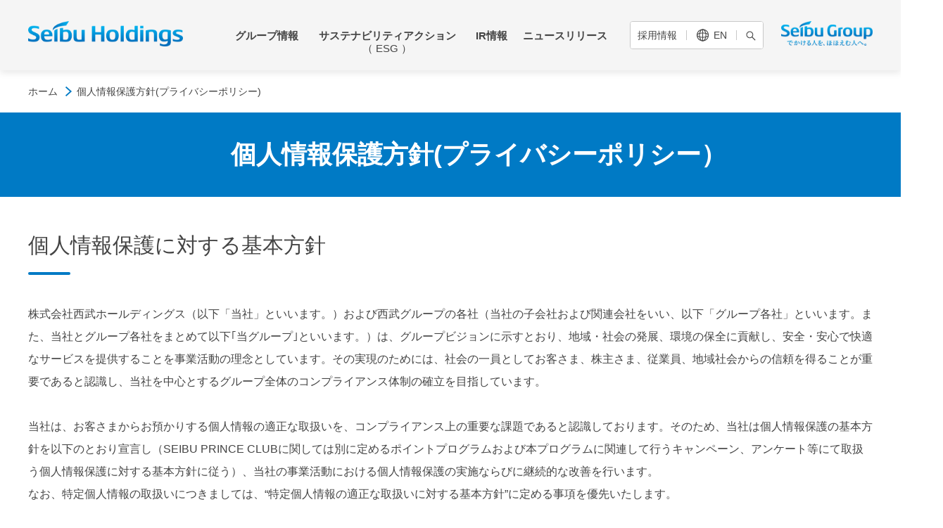

--- FILE ---
content_type: text/html;charset=UTF-8
request_url: https://www.seibuholdings.co.jp/privacy/
body_size: 16496
content:
<!DOCTYPE html><html lang="ja">
<head class="l-header c-header js-header">
<meta http-equiv="Content-Type" content="text/html; charset=UTF-8"><meta name="author" content="">
<meta name="description" content="">
<meta name="keywords" content="">
<title>個人情報保護方針(プライバシーポリシー）  | 西武ホールディングス</title>
<link rel="stylesheet" type="text/css" href="/stylesheet.jsp?id=3">
<link rel="stylesheet" type="text/css" href="/stylesheet.jsp?id=12">
<link rel="stylesheet" type="text/css" href="/stylesheet.jsp?id=13">

<meta name="viewport" content="width=device-width">
  <link rel="stylesheet" href="/assets/css/common.css">
  <link rel="stylesheet" href="/assets/css/page.css">
  <link rel="stylesheet" media="print" href="/assets/css/print.css">
  <script src="/assets/lib/jquery/jquery-3.3.1.min.js"></script>
  <script src="https://cdnjs.cloudflare.com/ajax/libs/jQuery-rwdImageMaps/1.6/jquery.rwdImageMaps.min.js"></script>
    <script src="/assets/js/picturefill.js"></script>
  <script src="/assets/js/common.js"></script>
  
  <meta property="og:title" content="個人情報保護方針(プライバシーポリシー）|西武ホールディングス" />
  <meta property="og:url" content="https://www.seibuholdings.co.jp/" />
  <meta property="og:image" content="https://www.seibuholdings.co.jp/assets/img/misc/og_image.jpg" />
  <meta property="og:description" content="" />
  <meta property="og:type" content="article">
  <meta property="og:site_name" content="西武ホールディングス">

 <!-- Google Tag Manager -->
  <script>(function(w,d,s,l,i){w[l]=w[l]||[];w[l].push({'gtm.start':
  new Date().getTime(),event:'gtm.js'});var f=d.getElementsByTagName(s)[0],
  j=d.createElement(s),dl=l!='dataLayer'?'&l='+l:'';j.async=true;j.src=
  'https://www.googletagmanager.com/gtm.js?id='+i+dl;f.parentNode.insertBefore(j,f);
  })(window,document,'script','dataLayer','GTM-5MXRW3B');</script>
  <!-- End Google Tag Manager -->
<!-- Google Tag Manager -->
<script>(function(w,d,s,l,i){w[l]=w[l]||[];w[l].push({'gtm.start':
new Date().getTime(),event:'gtm.js'});var f=d.getElementsByTagName(s)[0],
j=d.createElement(s),dl=l!='dataLayer'?'&l='+l:'';j.async=true;j.src=
'https://www.googletagmanager.com/gtm.js?id='+i+dl;f.parentNode.insertBefore(j,f);
})(window,document,'script','dataLayer','GTM-WHL83SH');</script>
<!-- End Google Tag Manager --></head>
<body id="privacy">



<!-- Google Tag Manager (noscript) -->
<noscript><iframe src="https://www.googletagmanager.com/ns.html?id=GTM-5MXRW3B"
height="0" width="0" style="display:none;visibility:hidden"></iframe></noscript>
<!-- End Google Tag Manager (noscript) -->
<!-- Google Tag Manager (noscript) -->
<noscript><iframe src="https://www.googletagmanager.com/ns.html?id=GTM-WHL83SH"
height="0" width="0" style="display:none;visibility:hidden"></iframe></noscript>
<!-- End Google Tag Manager (noscript) -->
 <header class="l-header c-header js-header">
  <div class="c-header__inner">
    <h1 class="c-header__logo"><a href="/"><img src="/assets/img/common/logo.png" alt="Seibu Holdings"></a></h1>
    <div class="c-header__menu-wrap">
      <div class="c-header__subnav">
        <div class="c-header__buttons">
          <form name="search_form" action="https://seibu-holdings.dga.jp/" method="GET"
            onsubmit="return mysearch(this);">
            <input class="c-header__search js-search-pc iSearchAssist" title="サイト内検索" type="text" value="" id="search"
              name="kw" placeholder="サイト内検索">
            <div class="c-header__buttons-inner">
              <div class="c-header__button"><a href="/recruit/">採用情報</a></div>
              <div class="c-header__button"><a href="/en/privacy"><img src="/assets/img/common/icon_lang.png" alt="language"><span>EN</span></a></div>
              <div class="c-header__button c-header__button--search js-search-label"><img
                  src="/assets/img/common/icon_search.png" alt="サイト内検索"></div>
            </div>
            <input class="c-header__submit" type="submit" value="検索">
            <input type="hidden" name="ie" value="u">
          </form>
        </div>
        <div class="c-header__link1"><a href="https://www.seibuholdings.co.jp/group/" target="_blank"><img
              src="/assets/img/common/logo_group.png" alt="Seibu Group"></a></div>
      </div>
      <div class="c-header__gnav">
        <nav class="c-gnav">
          <ul class="c-gnav__list">
            <li class="c-gnav__list-item c-gnav__list-item--accor">
              <div class="c-gnav__list-item-inner">
                <a href="/group/">グループ情報</a>
              </div>
              <div class="c-gnav__accordion">
                <div class="l-container">
                  <div class="c-gnav__accordion-inner">
                    <div class="c-gnav__accordion-btns">
                      <div class="c-gnav__accordion-btn">
                        <div class="c-gnav__accordion-sitemap c-btn3 c-btn3--blank"><a
                            href="https://club.seibugroup.jp/" target="_blank">SEIBU PRINCE CLUB</a></div>
                      </div>
                      <div class="c-gnav__accordion-btn">
                        <div class="c-gnav__accordion-share"><a href="https://www.facebook.com/SmileSeibu/"
                            target="_blank"><img src="/assets/img/common/icon_gnav_share.png" alt="facebook"></a></div>
                      </div>
                      <div class="c-gnav__accordion-btn">
                        <div class="c-gnav__accordion-close">✖ 閉じる</div>
                      </div>
                    </div>
                    <div class="c-gnav__accordion-title c-btn3 c-btn3--basic c-btn3--primary c-btn3--bold c-btn3--bold">
                      <a href="/group/">グループ情報</a>
                    </div>
                    <div class="c-gnav__accordion-wrap">
                      <div class="c-gnav__accordion-block">
                        <div class="c-gnav__accordion-label">
                          <span class="c-gnav__accordion-label-inner">西武グループ</span>
                        </div>
                        <div class="c-gnav__accordion-link c-btn3 c-btn3--bold">
                          <a href="/group/message/">トップメッセージ</a>
                        </div>
                        <div class="c-gnav__accordion-link  c-btn3 c-btn3--bold">
                          <a href="/group/vision/">グループビジョン</a>
                        </div>
                        <div class="c-gnav__accordion-link  c-btn3 c-btn3--bold">
                          <a href="/group/service/">サービス紹介</a>
                        </div>
                        <div class="c-gnav__accordion-link  c-btn3 c-btn3--bold">
                          <a href="/group/history/">西武グループの歴史</a>
                        </div>
                        <div class="c-gnav__accordion-link  c-btn3 c-btn3--bold">
                          <a href="/group/grouplist/">企業一覧</a>
                        </div>
                        <div class="c-gnav__accordion-link  c-btn3 c-btn3--bold c-btn3--highlight">
                          <a href="/group/initiative/" data-hover="group-banner">西武グループのさまざまな取り組み</a>
                        </div>
                      </div>
                      <div class="c-gnav__accordion-block">
                        <div class="c-gnav__accordion-label">
                          <span class="c-gnav__accordion-label-inner">西武ホールディングス</span>
                        </div>
                        <div class="c-gnav__accordion-link  c-btn3 c-btn3--bold">
                          <a href="/group/company/">会社概要</a>
                        </div>
                        <div class="c-gnav__accordion-link  c-btn3 c-btn3--bold">
                          <a href="/group/organigram/">組織図</a>
                        </div>
                        <div class="c-gnav__accordion-link  c-btn3 c-btn3--bold">
                          <a href="/group/officer/">役員紹介</a>
                        </div>
                        <div class="c-gnav__accordion-link  c-btn3 c-btn3--bold">
                          <a href="/ir/management/governance/">コーポレートガバナンス</a>
                        </div>
                        <div class="c-gnav__accordion-link  c-btn3 c-btn3--bold">
                          <a href="/ir/ir_material/annual/">統合報告書/アニュアルレポート</a>
                        </div>
                      </div>
                    </div>
                    <div class="c-gnav__accordion-wrap" id="group-banner">
                      <div class="c-gnav__accordion-block">
                        <div class="c-gnav__accordion-link  c-btn3 c-btn3--bold c-btn3--blank c-btn3--banner">
                          <a href="/kodomo-support/" target="_blank"><img class="u-mr-10"
                              src="/assets/img/common/img_logo_02.jpg" alt="こども応援プロジェクト" style="max-width: 200px;"></a>
                        </div>
                        <div class="c-gnav__accordion-link  c-btn3 c-btn3--bold c-btn3--blank c-btn3--banner">
                          <a href="/seibujuku/" target="_blank"><img
                              class="u-mr-10" src="/assets/img/common/img_logo_01.jpg" alt=""
                              style="width: 20%;">西武塾</a>
                        </div>
                        
                        <div class="c-gnav__accordion-link  c-btn3 c-btn3--bold c-btn3--blank c-btn3--banner">
                          <a href="/location-service/" target="_blank" style="font-size: 15px"><img
                              src="/assets/img/common/img_logo_07.png" alt=""
                              style="margin: 0 13px 0 -5px;width: 46px;">西武ロケーション<br>サービス</a>
                        </div>

                        <div class="c-gnav__accordion-link  c-btn3 c-btn3--bold c-btn3--blank c-btn3--banner">
                          <a href="/group/initiative/blue_incubation/" target="_blank" style="font-size: 15px">ブルーインキュベーション<br>新規事業/投資</a>
                        </div>
                        
                      </div>
                      <div class="c-gnav__accordion-block">
                        <div class="c-gnav__accordion-link  c-btn3 c-btn3--bold c-btn3--blank c-btn3--banner">
                          <a href="/senior/" target="_blank" style="font-size: 15px"><img
                              src="/assets/img/common/img_logo_03.jpg" alt=""
                              style="margin: 0 5px 0 -15px;width: 64px;">シニアほほえみ<br>プロジェクト</a>
                        </div>
                        <div class="c-gnav__accordion-link  c-btn3 c-btn3--bold c-btn3--blank c-btn3--banner">
                          <a href="/pet-smile/" target="_blank" style="font-size: 15px"><img
                              src="/assets/img/common/img_logo_04.jpg" alt=""
                              style="margin: 0 5px 0 -15px;width: 70px;">ペットスマイル<br>プロジェクト</a>
                        </div>

                        <div class="c-gnav__accordion-link  c-btn3 c-btn3--bold c-btn3--blank c-btn3--banner">
                          <a href="/smilesonice/" target="_blank" style="font-size: 15px"><img
                              src="/assets/img/common/img_logo_smilesonice.jpg" alt=""
                               style="max-width: 200px;"></a>
                        </div>
                        
                        
                      </div>
                    </div>
                  </div>
                </div>
              </div>
            </li>
            <li class="c-gnav__list-item c-gnav__list-item--accor c-gnav__list-item--sustainability">
              <div class="c-gnav__list-item-inner">
                <a href="/sustainability/">サステナビリティアクション<br><span class="c-gnav__list-item-small">（ ESG ）</span></a>
              </div>
              <div class="c-gnav__accordion c-gnav__accordion--sustainability">
                <div class="l-container">
                  <div class="c-gnav__accordion-inner">
                    <div class="c-gnav__accordion-btns">
                      <div class="c-gnav__accordion-btn">
                        <div class="c-gnav__accordion-sitemap c-btn3">
                          <a href="/sustainability/archive/">サステナビリティニュース一覧</a>
                        </div>
                      </div>
                      <div class="c-gnav__accordion-btn">
                        <div class="c-gnav__accordion-close">✖ 閉じる</div>
                      </div>
                    </div>
                    <div class="c-gnav__accordion-title c-btn3 c-btn3--basic c-btn3--primary c-btn3--bold"><a
                        href="/sustainability/">サステナビリティアクション</a></div>
                    <div class="c-gnav__accordion-block">
                      <div class="c-gnav__accordion-link c-btn3 c-btn3--bold">
                        <a href="/sustainability/management/">サステナビリティマネジメント</a>
                      </div>
                      
                      <div class="c-gnav__accordion-link c-btn3 c-btn3--bold">
                        <a href="/sustainability/environment/">脱炭素・資源有効活用</a>
                      </div>
                      <div class="c-gnav__accordion-link c-btn3 c-btn3--bold">
                        <a href="/sustainability/town_development/">住みたいまち・訪れたいまちづくり</a>
                      </div>
                      <div class="c-gnav__accordion-link c-btn3 c-btn3--bold">
                        <a href="/sustainability/experience_creation/">五感を揺さぶる体験創造</a>
                      </div>
                      <div class="c-gnav__accordion-link c-btn3 c-btn3--bold">
                        <a href="/sustainability/safety/">安全・安心なサービス提供</a>
                      </div>
                      <div class="c-gnav__accordion-link c-btn3 c-btn3--bold">
                        <a href="/sustainability/human_capital/">多様な人財の育成・活躍</a>
                      </div>
                      <div class="c-gnav__accordion-link c-btn3 c-btn3--bold">
                        <a href="/sustainability/compliance/">コンプライアンスと協働</a>
                      </div>
                      <div class="c-gnav__accordion-link c-btn3 c-btn3--bold">
                        <a href="/sustainability/climate_change/">気候変動への対応</a>
                      </div>
                      <div class="c-gnav__accordion-link c-btn3 c-btn3--bold">
                        <a href="/sustainability/esg_data/">非財務データ・GRIスタンダード対照表</a>
                      </div>
                      
                      <div class="c-gnav__accordion-link c-btn3 c-btn3--bold">
                        <a href="/sustainability/initiative_evaluation/">イニシアティブへの参加・社外からの評価</a>
                      </div>
                      <div class="c-gnav__accordion-link c-btn3 c-btn3--bold">
                        <a href="/sustainability/finance/">サステナブルファイナンス</a>
                      </div>
                      
                      <div class="c-gnav__accordion-link c-btn3 c-btn3--bold">
                        <a href="/ir/ir_material/annual/">統合報告書/アニュアルレポート</a>
                      </div>
                      
                      
                    </div>
                  </div>
                </div>
              </div>
            </li>
            <li class="c-gnav__list-item c-gnav__list-item--accor">
              <div class="c-gnav__accordion c-gnav__accordion--ir">
                <div class="l-container">
                  <div class="c-gnav__accordion-inner">
                    <div class="c-gnav__accordion-btns">
                      <div class="c-gnav__accordion-btn">
                        <div class="c-gnav__accordion-sitemap c-btn3"><a href="/ir/ir_sitemap/">IRサイトマップ</a></div>
                      </div>
                      <div class="c-gnav__accordion-btn">
                        <div class="c-gnav__accordion-close">✖ 閉じる</div>
                      </div>
                    </div>
                    <div class="c-gnav__accordion-title c-btn3 c-btn3--basic c-btn3--primary c-btn3--bold"><a
                        href="/ir/">IR情報</a></div>
                    <div class="c-gnav__accordion-block">
                      <div class="c-gnav__accordion-link c-btn3 c-btn3--bold">
                        <a href="/ir/about/">西武グループについて</a>
                      </div>
                      <div class="c-gnav__accordion-link c-btn3 c-btn3--bold">
                        <a href="/ir/management/">経営方針・戦略</a>
                      </div>
                      <div class="c-gnav__accordion-link c-btn3 c-btn3--bold">
                        <a href="/ir/individual/">個人投資家・株主の皆さまへ</a>
                      </div>
                      <div class="c-gnav__accordion-link c-btn3 c-btn3--bold">
                        <a href="/ir/stock/benefit/">株主優待のご案内</a>
                      </div>
                      <div class="c-gnav__accordion-link c-btn3 c-btn3--bold">
                        <a href="/ir/finance/">財務・業績</a>
                      </div>
                      <div class="c-gnav__accordion-link c-btn3 c-btn3--bold">
                        <a href="/ir/stock/">株式・社債情報</a>
                      </div>
                      <div class="c-gnav__accordion-link c-btn3 c-btn3--bold">
                        <a href="/ir/press/">IRニュース</a>
                      </div>
                      <div class="c-gnav__accordion-link c-btn3 c-btn3--bold">
                        <a href="/ir/ir_material/">IR資料</a>
                      </div>
                      <div class="c-gnav__accordion-link c-btn3 c-btn3--bold">
                        <a href="/ir/ir_material/annual/">統合報告書/アニュアルレポート</a>
                      </div>
                      <div class="c-gnav__accordion-link c-btn3 c-btn3--bold">
                        <a href="/ir/faq/">IRよくあるご質問</a>
                      </div>
                      <div class="c-gnav__accordion-link c-btn3 c-btn3--bold">
                        <a href="/ir/ir_event/">IRカレンダー</a>
                      </div>
                      <div class="c-gnav__accordion-link c-btn3 c-btn3--bold">
                        <a href="/ir/disclaimer/">免責事項</a>
                      </div>
                    </div>
                  </div>
                </div>
              </div>
              <div class="c-gnav__list-item-inner">
                <a href="/ir/">IR情報</a>
              </div>
            </li>
            <li class="c-gnav__list-item"><a href="/news/">ニュースリリース</a></li>
          </ul>
        </nav>
      </div>
    </div>
  </div> 
  <!-- sp search -->
  <label class="c-header__search-sp-btn js-search-btn" for="search-sp"><img src="/assets/img/common/icon_search_l.png"
      alt=""></label>
  <div class="c-header__search-sp js-search">
    <form action="https://seibu-holdings.dga.jp/" name="search_form" method="GET" onsubmit="return mysearch(this);">
      <div class="c-header__search-sp-inner">
        <input class="c-header__search-sp-input js-search-input iSearchAssist" title="search" type="text" id="search-sp"
          name="kw" placeholder="サイト内検索">
        <input type="submit" class="c-header__search-sp-submit" value="検索">
      </div>
      <input type="hidden" name="ie" value="u">
    </form>
  </div> <!-- sp menu -->
  <div class="c-header__menu-sp">
    <div class="c-header__menu-sp-bg js-menu-close"></div>
    <div class="c-spnav">
      <div class="c-spnav__title c-spnav__title--accr">
        <a href="/group/">グループ情報</a>
        <div class="c-spnav__toggle-icon" data-accr-trigger="gnav-group"></div>
      </div>
      <div class="c-spnav__block" data-accr-target="gnav-group" style="display: none">
        <div class="c-spnav__subtitle">西武グループ</div>
        <div class="c-spnav__link"><a href="/group/message/">トップメッセージ</a></div>
        <div class="c-spnav__link"><a href="/group/vision/">グループビジョン</a></div>
        <div class="c-spnav__subtitle">
          <a href="/group/service/">サービス紹介</a>
          <div class="c-spnav__toggle-icon" data-accr-trigger="gnav-business"></div>
        </div>
        <div class="c-spnav__block" data-accr-target="gnav-business" style="display: none">
          <div class="c-spnav__link">
            <a href="/group/service/transport/">移動する</a>
          </div>
          <div class="c-spnav__link">
            <a href="/group/service/stay/">宿泊・旅行する</a>
          </div>
          <div class="c-spnav__link">
            <a href="/group/service/shop/">買う・食べる</a>
          </div>
          <div class="c-spnav__link">
            <a href="/group/service/amusement/">遊ぶ</a>
          </div>
          <div class="c-spnav__link">
            <a href="/group/service/sports/">スポーツする</a>
          </div>
          <div class="c-spnav__link">
            <a href="/group/service/life/">暮らす</a>
          </div>
          <div class="c-spnav__link">
            <a href="/group/service/facilities/">地域から探す（国内）</a>
          </div>
          <div class="c-spnav__link">
            <a href="/group/service/facilities_overseas/">地域から探す（海外）</a>
          </div>
        </div>
        <div class="c-spnav__link"><a href="/group/grouplist/">企業一覧</a></div>
        <div class="c-spnav__link"><a href="/group/history/">西武グループの歴史</a></div>
        <div class="c-spnav__link"><a href="/group/initiative/">西武グループのさまざまな取り組み</a></div>
        <div class="c-spnav__subtitle">西武ホールディングス</div>
        <div class="c-spnav__link"><a href="/group/company/">会社概要</a></div>
        <div class="c-spnav__link"><a href="/group/organigram/">組織図</a></div>
        <div class="c-spnav__link"><a href="/group/officer/">役員紹介</a></div>
        <div class="c-spnav__link"><a href="/ir/ir_material/annual/">統合報告書/アニュアルレポート</a></div>
      </div>
      <div class="c-spnav__title c-spnav__title--accr">
        <a href="/sustainability/">サステナビリティアクション <span class="c-spnav__title-small">（ ESG ）</span></a>
        <div class="c-spnav__toggle-icon" data-accr-trigger="gnav-sustainability"></div>
      </div>
      <div class="c-spnav__block" data-accr-target="gnav-sustainability" style="display: none">
        <div class="c-spnav__link"><a href="/sustainability/management/">サステナビリティマネジメント</a></div>        <div class="c-spnav__link"><a href="/sustainability/environment/">脱炭素・資源有効活用</a></div>
        <div class="c-spnav__link"><a href="/sustainability/town_development/">住みたいまち・訪れたいまちづくり</a></div>
        
        <div class="c-spnav__link"><a href="/sustainability/experience_creation/">五感を揺さぶる体験創造</a></div>
        <div class="c-spnav__link"><a href="/sustainability/safety/">安全・安心なサービス提供</a></div>
        
        
        <div class="c-spnav__link"><a href="/sustainability/human_capital/">多様な人財の育成・活躍</a></div>
        <div class="c-spnav__link"><a href="/sustainability/compliance/">コンプライアンスと協働</a></div>

        <div class="c-spnav__link"><a href="/sustainability/climate_change/">気候変動への対応</a></div>
        <div class="c-spnav__link"><a href="/sustainability/esg_data/">非財務データ・GRIスタンダード<br>対照表</a></div>
        
        

        
        <div class="c-spnav__link"><a href="/sustainability/initiative_evaluation/">イニシアティブへの参加・社外からの評価</a></div>
        <div class="c-spnav__link"> <a href="/sustainability/finance/">サステナブルファイナンス</a></div>
        <div class="c-spnav__link"> <a href="/ir/ir_material/annual/">統合報告書/アニュアルレポート</a></div>
        
        
      </div>
      <div class="c-spnav__title c-spnav__title--accr">
        <a href="/ir/">IR情報</a>
        <div class="c-spnav__toggle-icon" data-accr-trigger="gnav-ir"></div>
      </div>
      <div class="c-spnav__block" data-accr-target="gnav-ir" style="display: none">
        <div class="c-spnav__link">
          <a href="/ir/about/">西武グループについて</a>
        </div>
        <div class="c-spnav__subtitle">
          <a href="/ir/management/">経営方針・戦略</a>
          <div class="c-spnav__toggle-icon" data-accr-trigger="gnav-management"></div>
        </div>
        <div class="c-spnav__block" data-accr-target="gnav-management" style="display: none">
          <div class="c-spnav__link">
            <a href="/ir/management/message/">株主の皆さまへ</a>
          </div>
          <div class="c-spnav__link">
            <a href="/ir/management/plan/">今後の経営計画・戦略</a>
          </div>
          <div class="c-spnav__link">
            <a href="/ir/management/agenda/">対処すべき課題</a>
          </div>
          <div class="c-spnav__link">
            <a href="/ir/management/topics/">事業トピックス</a>
          </div>
          <div class="c-spnav__link">
            <a href="/ir/management/risk/">事業等のリスク</a>
          </div>
          <div class="c-spnav__link">
            <a href="/ir/management/policy/">ディスクロージャーポリシー</a>
          </div>
          
          <div class="c-spnav__link">
            <a href="/ir/management/governance/">コーポレート・ガバナンス</a>
          </div>
        </div>
        <div class="c-spnav__subtitle">
          <a href="/ir/individual/">個人投資家・株主の皆さまへ</a>
          <div class="c-spnav__toggle-icon" data-accr-trigger="gnav-individual"></div>
        </div>
        <div class="c-spnav__block" data-accr-target="gnav-individual" style="display: none">
          <div class="c-spnav__link">
            <a href="/ir/individual/session/">個人投資家さま向け会社説明会</a>
          </div>
        </div>
        <div class="c-spnav__subtitle">
          <a href="/ir/finance/">財務･業績</a>
          <div class="c-spnav__toggle-icon" data-accr-trigger="gnav-finance"></div>
        </div>
        <div class="c-spnav__block" data-accr-target="gnav-finance" style="display: none">
          <div class="c-spnav__link">
            <a href="/ir/finance/highlight/">連結業績ハイライト</a>
          </div>
          <div class="c-spnav__link">
            <a href="/ir/finance/condition/">連結財政状況</a>
          </div>
          <div class="c-spnav__link">
            <a href="/ir/finance/segment/">事業別セグメント情報</a>
          </div>
          <div class="c-spnav__link">
            <a href="/ir/finance/balance_sheet/">連結貸借対照表</a>
          </div>
          <div class="c-spnav__link">
            <a href="/ir/finance/consolidated/">連結損益計算書・連結包括利益計算書</a>
          </div>
          <div class="c-spnav__link">
            <a href="/ir/finance/cash_flow/">連結キャッシュ･フロー計算書</a>
          </div>
          <div class="c-spnav__link">
            <a href="/ir/finance/estimate/">連結業績予想</a>
          </div>
        </div>
        <div class="c-spnav__subtitle">
          <a href="/ir/ir_material/">IR資料</a>
          <div class="c-spnav__toggle-icon" data-accr-trigger="gnav-ir_material"></div>
        </div>
        <div class="c-spnav__block" data-accr-target="gnav-ir_material" style="display: none">
          <div class="c-spnav__link">
            <a href="/ir/ir_material/monthly/">月次データ</a>
          </div>
          <div class="c-spnav__link">
            <a href="/ir/ir_material/presentation/">決算関連資料</a>
          </div>
          <div class="c-spnav__link">
            <a href="/ir/ir_material/financial_report/">有価証券報告書・四半期報告書</a>
          </div>
          <div class="c-spnav__link">
            <a href="/ir/ir_material/results_briefing/">IR説明会資料</a>
          </div>
          <div class="c-spnav__link">
            <a href="/ir/ir_material/factbook/">ファクトブック</a>
          </div>
          <div class="c-spnav__link">
            <a href="/ir/ir_material/annual/">統合報告書/アニュアルレポート</a>
          </div>
          <div class="c-spnav__link">
            <a href="/ir/ir_material/gp_report/">株主通信</a>
          </div>
          <div class="c-spnav__link">
            <a href="/ir/ir_material/koukoku/">電子公告</a>
          </div>
        </div>
        <div class="c-spnav__subtitle">
          <a href="/ir/stock/">株式・社債情報</a>
          <div class="c-spnav__toggle-icon" data-accr-trigger="gnav-stock"></div>
        </div>
        <div class="c-spnav__block" data-accr-target="gnav-stock" style="display: none">
          <div class="c-spnav__link">
            <a href="/ir/stock/basic_info/">株式基本情報</a>
          </div>
          <div class="c-spnav__link">
            <a href="/ir/stock/condition/">株主状況</a>
          </div>
          <div class="c-spnav__link">
            <a href="/ir/stock/meeting/">株主総会</a>
          </div>
          <div class="c-spnav__link">
            <a href="/ir/stock/benefit/">株主優待</a>
          </div>
          <div class="c-spnav__link">
            <a href="/ir/stock/event/">株主さまイベント</a>
          </div>
          <div class="c-spnav__link">
            <a href="/ir/stock/dividend/">配当情報</a>
          </div>
          <div class="c-spnav__link">
            <a href="/ir/stock/mail/">IRメール配信サービス</a>
          </div>
          <div class="c-spnav__link">
            <a href="/ir/stock/rating/">社債・格付情報</a>
          </div>
          <div class="c-spnav__link">
            <a href="/ir/stock/analyst/">アナリストカバレッジ</a>
          </div>
          <div class="c-spnav__link">
            <a href="/ir/stock/rule/">定款・株式取扱規則</a>
          </div>
        </div>
        <div class="c-spnav__link">
          <a href="/ir/ir_event/">IRカレンダー</a>
        </div>
        <div class="c-spnav__link">
          <a href="/ir/press/">IRニュース</a>
        </div>
        <div class="c-spnav__link">
          <a href="/ir/faq/">IRよくある質問</a>
        </div>
        <div class="c-spnav__link">
          <a href="/ir/ir_sitemap/">IRサイトマップ</a>
        </div>
        <div class="c-spnav__link">
          <a href="/ir/disclaimer/">免責事項</a>
        </div>
      </div>
      <div class="c-spnav__title"><a href="/news/">ニュースリリース</a>
      </div>
      <div class="c-spnav__buttons">
        <div class="c-spnav__link">
          <a href="/recruit/">採用情報</a>
        </div>
        <div class="c-spnav__link">
          <a href="/en/privacy">English</a>
        </div>
      </div>
      <div class="c-spnav__banners">
        <div class="c-spnav__banner">
          <div class="c-btn3 c-btn3--bold c-btn3--blank c-btn3--no-hover">
            <a href="/kodomo-support/" target="_blank"><img class="u-mr-10"
                src="/assets/img/common/img_logo_02.jpg" alt="こども応援プロジェクト" style="width: 80%;"></a>
          </div>
        </div>
        <div class="c-spnav__banner">
          <div class="c-btn3 c-btn3--bold c-btn3--blank c-btn3--no-hover">
            <a href="/seibujuku/" target="_blank"><img class="u-mr-10"
                src="/assets/img/common/img_logo_01.jpg" alt="" style="width: 20%;">西武塾</a>
          </div>
        </div>
        <div class="c-spnav__banner">
          <div class="c-btn3 c-btn3--bold c-btn3--blank c-btn3--no-hover">
            <a href="/senior/" target="_blank" style="font-size: 13px"><img src="/assets/img/common/img_logo_03.jpg"
                alt="" style="margin: 0 5px 0 -3%;width: 23%;">シニアほほえみ<br>プロジェクト</a>
          </div>
        </div>
        <div class="c-spnav__banner">
          <div class="c-btn3 c-btn3--bold c-btn3--blank c-btn3--no-hover">
            <a href="/pet-smile/" target="_blank" style="font-size: 13px"><img src="/assets/img/common/img_logo_04.jpg"
                alt="" style="margin: 0 5px 0 -3%;width: 26%;">ペットスマイル<br>プロジェクト</a>
          </div>
        </div>
        

        <div class="c-spnav__banner">
          <div class="c-btn3 c-btn3--bold c-btn3--blank c-btn3--no-hover">
            <a href="https://www.seibuholdings.co.jp/diversity/" target="_blank" style="font-size: 13px"><img
                src="/assets/img/common/img_logo_06.png" alt="" style="margin: 0 5px 0 -3%;width: 22%;">ダイバーシティの推進</a>
          </div>
        </div>
        
        <div class="c-spnav__banner">
          <div class="c-btn3 c-btn3--bold c-btn3--blank c-btn3--no-hover">
            <a href="/location-service/" target="_blank" style="font-size: 13px"><img src="/assets/img/common/img_logo_07.png" alt="" style="margin: 0 5px 0 -3%;width: 22%;">西武ロケーション<br>サービス</a>
          </div>
        </div>

        <div class="c-spnav__banner">
          <div class="c-btn3 c-btn3--bold c-btn3--blank c-btn3--no-hover">
            <a href="/group/initiative/blue_incubation/" target="_blank" style="font-size: 13px">新規事業/投資</a>
          </div>
        </div>

        <div class="c-spnav__banner">
          <div class="c-btn3 c-btn3--bold c-btn3--blank c-btn3--no-hover">
            <a href="/smilesonice/" target="_blank" style="font-size: 13px"><img src="/assets/img/common/img_logo_smilesonice.jpg"
                alt="SEIBU SMILES on ICE" style="width: 80%;"></a>
          </div>
        </div>

        
      </div>
    </div>
  </div>
  <div class="c-header__toggle-btn js-menu-toggle">
    <span></span>
    <span></span>
    <span></span>
  </div>
</header>
 
   <div class="c-breadcrumbs ">
    <div class="c-breadcrumbs__inner l-container">
      <ol class="c-breadcrumbs__list">  
        <li><a href="/">ホーム</a></li>
        <li>個人情報保護方針(プライバシーポリシー)</li>  
      </ol>
    </div>
  </div>
  
  <div class="c-heading">
    
      <h2 class="c-heading__title">個人情報保護方針(プライバシーポリシー）</h2>
    
    
  </div>
  
  
<div class="l-block l-block--type2">
    <section class="c-section">
      <div class="l-container">
        <h3 class="c-title1">個人情報保護に対する基本方針</h3>
        <p class="c-paragraph">株式会社西武ホールディングス（以下「当社」といいます。）および西武グループの各社（当社の子会社および関連会社をいい、以下「グループ各社」といいます。また、当社とグループ各社をまとめて以下｢当グループ｣といいます。）は、グループビジョンに示すとおり、地域・社会の発展、環境の保全に貢献し、安全・安心で快適なサービスを提供することを事業活動の理念としています。その実現のためには、社会の一員としてお客さま、株主さま、従業員、地域社会からの信頼を得ることが重要であると認識し、当社を中心とするグループ全体のコンプライアンス体制の確立を目指しています。<br><br>当社は、お客さまからお預かりする個人情報の適正な取扱いを、コンプライアンス上の重要な課題であると認識しております。そのため、当社は個人情報保護の基本方針を以下のとおり宣言し（SEIBU PRINCE CLUBに関しては別に定めるポイントプログラムおよび本プログラムに関連して行うキャンペーン、アンケート等にて取扱う個人情報保護に対する基本方針に従う）、当社の事業活動における個人情報保護の実施ならびに継続的な改善を行います。<br>なお、特定個人情報の取扱いにつきましては、“特定個人情報の適正な取扱いに対する基本方針”に定める事項を優先いたします。</p>
        <h4 class="c-title2">1．個人情報の取扱い</h4>
    　   <p> 当社は、お客さまからお預かりする個人情報を、次の目的で利用いたします。</p>
            <ol class="c-list1 c-list1--blank">
              <li>（１）会員サービスおよび対象サービス提供のため<br>　　（例）「当グループの提供する営業情報･商品情報等の各種ご案内など、販売促進活動のため」<br>　　（例）「加盟店等におけるポイントの付与および会員カードに付帯するサービスの提供」&nbsp;</li>
              <li>（２）ご契約等に基づく権利の行使、義務の履行のため<br>　　（例）「申し込み、入退会、利用予約その他の諸手続のため」<br>　　（例）「当グループの義務の履行および権利の行使、およびこれに付随する諸対応のため」</li>
              <li>（３）広告、宣伝、マーケティングのため<br>　　（例）「当グループの商品･サービスに関する商品開発･顧客動向分析･市場調査等への利用のため」</li>
              <li>（４）サービスの改善および研究開発のため<br>　　（例）「当グループの提供するサービスや商品の利用状況や満足度調査など、サービス向上に係る調査の実施のため」</li>
              <li>（５）お取引における連絡およびお問い合わせ等に適切に対応するため<br>　　（例）「当グループが主催するイベント・懸賞などへお申込みいただいたお客さまに対するご連絡などのため」<br>　　（例）「当グループの提供するサービスをご利用いただくお客さまからのご意見・ご要望にお答えするため」</li>
              <li>（６）緊急の場合に行う、お客さまへの連絡のため</li>
              <li>（７）お取引の解約やお取引解約後の事後管理のため</li>
              <li>（８）３．(3)の目的で利用するため</li>
              <li>（９）提携する第三者が提供する各種情報を提供するため<br>　　（例）「当グループと提携する第三者が提供する商品・サービスに関連した各種情報を提供するため」&nbsp;</li>
            
           <h4 class="c-title2">２．個人情報の第三者への開示・提供</h4>
            <p class="c-paragraph">（１）当社は、法令等に基づく場合等特別な理由のない限り、お客さまの個人情報を、お客さまの同意なく第三者に開示･提供いたしません。<br>
           （２）当社は、通知・公表した利用目的の範囲内で個人情報の取扱い業務を第三者に委託する場合があります。この場合、委託先へは法令等に従って適正な管理を行うように契約により義務づけるとともに、適切な個人情報保護管理の監督に努めます。</p>
          
           <h4 class="c-title2">３．個人情報の共同利用</h4><div><br></div>
           <p>当社は、お客さまからお預かりする個人情報を、次のとおり共同利用いたします。</p>
                   <p class="c-paragraph">（１）共同利用する個人情報の項目</p>
            <p>　　</p><p>　　(ア)個人基本情報</p>
            <ol class="c-list1 c-list1--blank">
               <li>　　　・氏名、生年月日、性別</li>
               <li>　　　・住所、電話番号、メールアドレス、SNS等の連絡先に関する情報</li>
               <li>　　　・職業、勤務先に関する情報</li>
               <li>　　　・ご家族に関する情報（氏名、住所、生年月日、連絡先に関する情報を含む）</li>
               <li>　　　・その他、サービス利用者、お申込者または契約者より取得する個人情報&nbsp;</li></ol><div><br></div>
              
              <p>　　(イ)各種契約、予約、申し込み、施設・サービス利用等から得られる情報、利用履歴情報、購入履歴情報</p>
              <ol class="c-list1 c-list1--blank">
              <li>　　　・各種契約・予約・申し込みから得られる情報（契約等に関するの日時、金額、内容、申込チャネル等）</li>
              <li>　　　・各施設・サービスの利用・購入から得られる情報（カード情報、ポイント情報、サービス利用履歴、商品購入履歴等）</li><div>
              <li>　　　・ご利用料金、クレジットカード、お支払い状況、お支払日等のご請求、お支払い等に関する情報</li><li>　　　・催事、イベント、キャンペーン等の参加に関する情報</li></div>  </ol><div><br></div>
              
            <p>　　(ウ)サービス利用履歴情報、アクセスログ情報</p>
                <ol class="c-list1 c-list1--blank">
              <li>　　　・ユーザID、利用アプリ、起動日時、操作ログ、cookie、キャッシュID、アクセス日時、アクセスログ等の利用履歴・アクセスログに関する情報等</li></ol><div><br></div>
                  
              <p>　　(エ)各種サービス利用により取得される生体情報</p>
                 <ol class="c-list1 c-list1--blank">
               <li>　　　・身長、体重、バイタル、画像、音声、指紋等</li> </ol><div><br></div>
            
            <p>　　(オ)ご意見、お問合せの内容と履歴、取引ニーズに関する情報、その他サービスの提供に付随して取得する情報</p>
             <ol class="c-list1 c-list1--blank">
              <li>　　　・アンケート、チャット、会話情報等</li>  </ol>
              
             <p class="c-paragraph">（２）共同利用者の範囲</p><br>
                 <p>&nbsp; &nbsp; &nbsp; &nbsp; &nbsp; 当グループ<a href="/group/grouplist/" class="c-link" target="_blank">https://www.seibuholdings.co.jp/group/grouplist/</a></p>
            
              <p class="c-paragraph">（３）共同利用者の利用目的</p><br>
              <p>　　(ア)マーケティング・分析のため</p>
               <ol class="c-list1 c-list1--blank">
                 <li>&nbsp; &nbsp; &nbsp; &nbsp; &nbsp; （例）「当グループの商品･サービスに関する商品開発･顧客動向分析･市場調査等への利用のため」</li>  </ol><div><br></div>
              <p>　　(イ)広告、宣伝のため</p>
               <ol class="c-list1 c-list1--blank">
                 <li>&nbsp; &nbsp; &nbsp; &nbsp; &nbsp; （例）「当グループの提供する営業情報･商品情報等の各種ご案内など、販売促進活動のため」</li>  
                 <li>&nbsp; &nbsp; &nbsp; &nbsp; &nbsp; （例）「当グループと提携する第三者が提供する商品・サービスに関連した各種情報を提供するため」</li></ol><div><br></div>
              <p>　　(ウ)サービス改善・研究開発のため</p>
               <ol class="c-list1 c-list1--blank">
                 <li>&nbsp; &nbsp; &nbsp; &nbsp; &nbsp; （例）「当グループの提供するサービスや商品の利用状況や満足度調査など、サービス向上に係る調査の実施のため」</li>  </ol><div><br></div>
              <p>　　(エ)連絡、問い合わせ等に適切に対応するため</p>
               <ol class="c-list1 c-list1--blank">
                 <li>&nbsp; &nbsp; &nbsp; &nbsp; &nbsp; （例）「当グループが共同または連携して開催するイベント・懸賞などへお申込みいただいたお客さまに対するご連絡などのため」</li> 
                 <li>&nbsp; &nbsp; &nbsp; &nbsp; &nbsp; （例）「当グループの提供するサービスをご利用いただくお客さまからのご意見・ご要望にお答えするため」</li>
                 <li>&nbsp; &nbsp; &nbsp; &nbsp; &nbsp; （例）「当グループからお客さまへの取引上必要な連絡および取引内容の確認」</li>  </ol><div><br></div>
              <p>&nbsp; 　 (オ)当グループのサービス提供のため</p>
               <ol class="c-list1 c-list1--blank">
                 <li>&nbsp; &nbsp; &nbsp; &nbsp; &nbsp; （例）「グループ会社が共同または連携して提供するサービス、アフターサービスの提供のため」</li> 
                 <li>&nbsp; &nbsp; &nbsp; &nbsp; &nbsp; （例）「当グループによるポイントサービス等の優遇サービスの実施」</li>  </ol><div><br></div>
                 <p class="c-paragraph">（４）共同利用の管理責任者</p>
              <ol class="c-list1 c-list1--blank">
               <li>&nbsp; &nbsp; &nbsp; &nbsp; &nbsp;名　称：株式会社西武ホールディングス&nbsp;<br>&nbsp; &nbsp; &nbsp; &nbsp; &nbsp;住　所：東京都豊島区南池袋一丁目16番15号<br>&nbsp; &nbsp; &nbsp; &nbsp; &nbsp;代表者：取締役社長　西山　隆一郎</li>  </ol><div><br></div>
                
               <h4 class="c-title2">４．匿名加工情報の取扱い</h4>
                 <p class="c-paragraph">（１）関係法令・ガイドライン等の遵守<br>当社は、匿名加工情報の取扱いを行う場合には、個人情報保護法その他の法令および「個人情報の保護に関する法律についてのガイドライン」その他のガイドラインを遵守します。</p>
              <p class="c-paragraph">（２）安全管理措置に関する事項<br>当社は、匿名加工情報の取扱いを行う場合には、匿名加工情報および加工方法等情報（以下「匿名加工情報等 」といいます。）の漏えい、滅失またはき損の防止等、その管理のために必要かつ適切な安全管理措置を講じます。また、匿名加工情報等を取扱う従業者や委託先（再委託先等を含みます。）に対して、必要かつ適切な監督を行います。</p>
               <p class="c-paragraph">（３）当社の作成した匿名加工情報に含まれる「個人に関する情報の項目」<br>当社は、匿名加工情報を作成する場合には、作成した匿名加工情報に含まれる個人に関する情報の項目を公表します。
           </p><p class="c-paragraph">（４）第三者提供<br>当社は、匿名加工情報を第三者に提供する場合には、提供しようとする匿名加工情報に含まれる個人に関する情報の項目および提供の方法を公表するとともに、提供先となる第三者に対して、当該情報が匿名加工情報であることを明示します。
               </p><h4 class="c-title2">５．仮名加工情報の取扱い</h4>
               <p class="c-paragraph">（１）関係法令・ガイドライン等の遵守</p>
               <ol class="c-list1 c-list1--blank">
               <li>・当社は、個人情報保護法その他の法令および「個人情報の保護に関する法律についてのガイドライン」その他のガイドラインを遵守して、仮名加工情報および削除情報等（以下「仮名加工情報等」といいます。）の適正な取扱いを行います。</li>   
               <li>・当社は、仮名加工情報を取り扱う場合は、当該仮名加工情報の作成に用いられた個人情報に係るご本人に対し連絡等をとるために、当該仮名加工情報に含まれる連絡先等の情報を利用しません。</li>
               <li>・当社は、仮名加工情報等を利用する必要がなくなったときは、当該仮名加工情報等を遅滞なく消去するよう努めます。</li>
              </ol>
                <p class="c-paragraph">（２）安全管理措置に関する事項<br>当社は、仮名加工情報等について、漏えい、滅失またはき損の防止等、その管理のために必要かつ適切な安全管理措置を講じます。また、仮名加工情報等を取り扱う従業者や委託先（再委託先等を含みます。）に対して、必要かつ適切な監督を行います。</p>
                <p class="c-paragraph">（３）第三者提供<br>当社は、当社が作成または保有する仮名加工情報等を、法令で認められている場合を除いて、第三者に提供しません。</p>
              
              <p class="c-paragraph">（４）利用目的<br>当社は、法令等に基づく場合を除くほか、次の利用目的のために、仮名加工情報を取り扱います。</p>
                 <p>　　</p><p>　　(ア)マーケティング・分析のため</p>
            <li>&nbsp; &nbsp; &nbsp; &nbsp; &nbsp; （例）「当グループの商品･サービスに関する商品開発･顧客動向分析･市場調査等への利用のため」</li> 
             <p>　　</p><p>　　(イ)サービス改善・研究開発のため</p>
             <li>&nbsp; &nbsp; &nbsp; &nbsp; &nbsp; （例）「当グループの提供するサービスや商品の利用状況や満足度調査など、サービス向上に係る調査の実施のため」</li>
              
                <p class="c-paragraph">（５）共同利用<br>当社は、仮名加工情報を次のとおり共同利用します。</p>
                 <p>　　</p><p>　　(ア)共同して利用される仮名加工情報の項目</p>
              
            <ol class="c-list1 c-list1--blank">
               <li>　　　・上記３（１）記載の個人情報を特定の個人を識別できないように加工した情報</li>
               </ol><div><br></div>
              
             <p>　　</p><p>　　(イ)共同して利用する者の範囲</p>
              <ol class="c-list1 c-list1--blank">
              <li>　　　・当グループ<br>　　　　<a href="/group/grouplist/" class="c-link" target="_blank">https://www.seibuholdings.co.jp/group/grouplist/</a></li>
            </ol><div><br></div>
              
            <p>　　</p><p>　　(ウ)利用する者の利用目的</p>
                <ol class="c-list1 c-list1--blank">
              <li>　　　・マーケティング・分析のため<br>　　　　（例）「当グループの商品･サービスに関する商品開発･顧客動向分析･市場調査等への利用のため」</li>
              <li>　　　・サービス改善・研究開発のため<br>　　　　（例）「当グループの提供するサービスや商品の利用状況や満足度調査など、サービス向上に係る調査の実施のため」</li>
              </ol><div><br></div>
                  
               <p>　　</p><p>　　(エ)共同利用の管理責任者</p>
                 <ol class="c-list1 c-list1--blank">
               <li>　　　・上記３（４）に規定する管理責任者</li> </ol><div><br></div>
              
              
                 <h4 class="c-title2">６．保有個人データの開示等について</h4>
               <p class="c-paragraph">お客さまは、当社に対して当社が保有する自己に関する個人情報を開示するよう請求できます。お客さまが当社の保有する自己に関する個人情報の開示･訂正･利用停止等を求める場合には、後記記載の個人情報お問合せ窓口に請求をしてください。また、開示請求等の手続きについては、<a href="/privacy/procedure" class="c-link" target="_blank">「個人情報の開示等のお手続き」</a>をご参照ください。</p>
              
                 <h4 class="c-title2">７．利用目的の追加･変更について</h4>
               <p class="c-paragraph">当グループでは、個人情報を、通知または公表した目的の範囲内で利用いたします。目的の範囲を超えて利用する場合には、その旨をお知らせいたします。</p>
              
                  <h4 class="c-title2">８．管理体制の整備</h4>
               <p class="c-paragraph">（１）個人情報保護指針の策定</p>
                <ol class="c-list1 c-list1--blank">
               <li>・個人情報の適正な取扱いの確保のため、「関係法令・ガイドライン等の遵守」、「質問および苦情処理の窓口」等について本指針（個人情報保護指針）を策定しています。</li> </ol>  
                  <p class="c-paragraph">（２）個人情報の取扱いに係る規律の整備</p>
                  <ol class="c-list1 c-list1--blank">
               <li>・取得、利用、保存、提供、削除・廃棄等の段階ごとに、取扱方法、責任者・担当者およびその任務等について個人情報の取扱いに関する内部規程を策定し、管理体制を構築しています。</li> </ol>
                <p class="c-paragraph">（３）組織的安全管理措置 </p>     
               <ol class="c-list1 c-list1--blank">
               <li>・個人情報の取扱いに関する責任者を設置するとともに、個人情報を取り扱う従業員および当該従業員が取り扱う個人情報の範囲を明確化し、個人情報保護法や個人情報の取扱いに関する内部規程に違反している事実または兆候を把握した場合の当該責任者への報告連絡体制を整備しています。</li>   
                 <li>・個人情報の取扱状況について、定期的に自己点検を実施するとともに、社内の担当部署による監査を実施しています。</li> </ol>  
                   <p class="c-paragraph">（４）人的安全管理措置</p>
                 <ol class="c-list1 c-list1--blank">
                   <li>・個人情報の取扱いに関する留意事項について、従業員に定期的な研修を実施しています。</li>
                   <li>・個人情報についての秘密保持に関する事項を就業規則に記載しています。</li> </ol>
                   <p class="c-paragraph">（５）物理的安全管理措置</p>
                   <ol class="c-list1 c-list1--blank">
                   <li>・個人情報を取り扱う区域において、従業員の入退室管理および持ち込む機器等の制限を行うとともに、権限を有しない者による個人情報の閲覧を防止する措置を実施しています。</li>
                   <li>・個人情報を取り扱う機器、電子媒体および書類等の盗難または紛失等を防止するための措置を講じるとともに、事業所内の移動を含め、当該機器、電子媒体等を持ち運ぶ場合、容易に個人情報が判明しないよう措置を実施しています。</li>   </ol>
                   <p class="c-paragraph">（６）技術的安全管理措置</p>
                      <ol class="c-list1 c-list1--blank">
                   <li>・アクセス制御を実施して、担当者および取り扱う個人情報データベース等の範囲を限定しています。</li>
                   <li>・個人情報を取り扱う情報システムを外部からの不正アクセスまたは不正ソフトウェアから保護する仕組みを導入しています。</li> </ol>  
                         <p class="c-paragraph">（７）開示等のご請求に対する対応</p>
                   <ol class="c-list1 c-list1--blank">
                   <li>・個人情報に関するお客さまの権利を尊重し、お客さまから、お客さまの個人情報について、開示、訂正、利用停止などを求められたときは、別途定める「個人情報の開示等のお手続き」に従い、合理的な期間、妥当な範囲内でこれに応じます。</li></ol>
                     
              <h4 class="c-title2">９．個人情報お問合せ窓口</h4>
                <ol class="c-list1 c-list1--blank">
               <li>当社における個人情報、特定個人情報、匿名加工情報等の取扱いに関するご質問やご意見に関しては次の窓口にご連絡ください。<br>
            〒171-0022 東京都豊島区南池袋一丁目16番15号<br>
            株式会社西武ホールディングス「個人情報お問合せ窓口」<br>
            TEL：(03)6709-3100（土・休日・年末年始を除く9時～16時）</li>  </ol><div><br></div>    
              
                <h4 class="c-title2">10．Googleアナリティクスの利用</h4>
               <p class="c-paragraph">当社は、当社運営サイトを訪問されたお客さまの訪問履歴の分析のためGoogleアナリティクスを導入しており、 Googleが収集、記録、分析したデータを使用しております。当社運営サイトにおけるGoogle アナリティクスの利用、Googleアナリティクスの利用規約・プライバシーポリシー等については、次のサイトをご覧ください。<br>
             　サイト利用ポリシー：<a href="https://www.seibuholdings.co.jp/policy/" class="c-link" target="_blank">https://www.seibuholdings.co.jp/policy/</a></p>
              
     </ol></div>
    </section>
  
    <section class="c-section">
      <div class="l-container">
        <h3 class="c-title1">特定個人情報の適正な取扱いに対する基本方針</h3>
        <p class="c-paragraph">当社は、個人番号および特定個人情報（以下「特定個人情報等」といいます。）の適正な取扱いの確保について、組織として取り組むため、本基本方針を定めます。</p>
        <ol class="c-list1 c-list1--decimal">
          <li>収集・利用<br>当社は、法令で定める事務範囲内で、必要性が生じた場合に限り、特定個人情報等を収集・利用いたします。</li>
          <li>関係法令・ガイドライン等の遵守<br>当社は、「行政手続における特定の個人を識別するための番号の利用等に関する法律」、「個人情報の保護に関する法律」および「特定個人情報の適正な取扱いに関するガイドライン（事業者編）」等を遵守して、特定個人情報等の適正な取扱いを行います。</li>
          <li>安全管理措置に関する事項<br>当社は、特定個人情報等の安全管理措置に関して、別途特定個人情報等を取扱う内部規程に基づく管理体制を定めて、適切に運用を行います。</li>
          <li>改善<br>当社は、特定個人情報等が適正に取扱われるよう、継続的な改善に取り組んでまいります。</li>
          <li>ご質問等の窓口<br>当社における特定個人情報等の取扱いに関するご質問やご意見に関しては「個人情報保護に対する基本方針　８．個人情報お問合せ窓口」に記載の窓口にご連絡ください。</li>
        </ol>
      </div> 
    </section>
  </div>
   <div class="c-breadcrumbs c-breadcrumbs--footer">
    <div class="c-breadcrumbs__inner l-container">
      <ol class="c-breadcrumbs__list">  
        <li><a href="/">ホーム</a></li>
<li>個人情報保護方針(プライバシーポリシー)</li>  
      </ol>
    </div>
  </div>
   <footer class="c-footer">
    <div class="l-container">
      <div class="c-footer__inner"> 
        <div class="c-footer__totop">
          <a href="#">
            <picture>
              <source media="(max-width: 768px)" srcset="/assets/img/common/icon_btn_totop_sp.png">
              <img src="/assets/img/common/icon_btn_totop.png" alt="Topへ">
            </picture>
          </a>
        </div>
        <div class="c-footer__logo"><img src="/assets/img/common/logo.png" alt="Seibu Holdings"></div>
        <div class="c-footer__links">
          <a class="c-footer__link" href="/privacy/">個人情報保護方針</a>
          <a class="c-footer__link" href="/policy/">サイト利用ポリシー</a>
          <a class="c-footer__link" href="/recruit/">採用情報</a>
          <a class="c-footer__link" href="/sitemap/">サイトマップ</a>
          <a class="c-footer__link" href="/social_media_guideline/">ソーシャルメディアコミュニティガイドライン</a>
          <a class="c-footer__link c-footer__link--fb" href="https://www.facebook.com/SmileSeibu/" target="_blank"><img src="/assets/img/common/icon_footer_fb.png" alt="Facebook"></a>
        </div>
        <p class="c-footer__copyright">Copyright©SEIBU HOLDINGS INC.All Rights Reserved.</p>
      </div>
    </div>
  </footer></body>
</html>


--- FILE ---
content_type: text/css;charset=UTF-8
request_url: https://www.seibuholdings.co.jp/stylesheet.jsp?id=12
body_size: 21022
content:
@charset "UTF-8";
/* ===============================================================
 FOUNDATION
=============================================================== */
/* -- RESET
--------------------------------------------- */
@import url("https://fonts.googleapis.com/css?family=Noto+Sans+JP:300,400,500,700&display=swap&subset=japanese");
html,
body,
div,
span,
applet,
object,
iframe,
h1,
h2,
h3,
h4,
h5,
h6,
p,
blockquote,
pre,
a,
abbr,
acronym,
address,
big,
cite,
code,
del,
dfn,
em,
img,
ins,
kbd,
q,
s,
samp,
small,
strike,
strong,
tt,
var,
b,
u,
i,
center,
dl,
dt,
dd,
ol,
ul,
li,
fieldset,
form,
label,
legend,
table,
caption,
tbody,
tfoot,
thead,
tr,
th,
td,
article,
aside,
canvas,
details,
embed,
figure,
figcaption,
footer,
header,
hgroup,
menu,
nav,
output,
ruby,
section,
summary,
time,
mark,
audio,
video {
  margin: 0;
  padding: 0;
  border: 0;
  font-size: 100%;
  font: inherit;
  vertical-align: baseline;
}

/* HTML5 display-role reset for older browsers */
article,
aside,
details,
figcaption,
figure,
footer,
header,
hgroup,
menu,
nav,
section {
  display: block;
}

body {
  line-height: 1;
}

ol,
ul {
  list-style: none;
}

blockquote,
q {
  quotes: none;
}

blockquote:before,
blockquote:after,
q:before,
q:after {
  content: "";
  content: none;
}

table {
  border-collapse: collapse;
  border-spacing: 0;
}

button,
input {
  -webkit-appearance: none;
  -moz-appearance: none;
  appearance: none;
  padding: 0;
  border: none;
  outline: none;
  background: transparent;
  background: none;
}

/* -- BASE
--------------------------------------------- */
*,
*:after,
*:before {
  -webkit-box-sizing: border-box;
  box-sizing: border-box;
}

body,
input,
textarea,
select,
button {
  font-family: "YuGothic", "Yu Gothic", "游ゴシック体", "游ゴシック",
    "ヒラギノ角ゴ Pro W3", "Hiragino Kaku Gothic Pro", "メイリオ", Meiryo, Osaka,
    "ＭＳ Ｐゴシック", "MS PGothic", sans-serif;
  font-weight: 500;
  -webkit-appearance: none;
}

body {
  padding-top: 100px;
  color: #444;
  font-size: 16px;
  -webkit-text-size-adjust: 100%;
  overflow-x: hidden;
}

body.scrollfixed {
  position: relative;
  overflow: hidden;
  padding-right: 18px;
}

/* IE表示用のCSS　*/
_:-ms-input-placeholder *,
:root * {
  font-family: "Noto Sans JP", "メイリオ", Meiryo, Osaka, "ＭＳ Ｐゴシック",
    "MS PGothic", sans-serif;
  font-weight: 300;
}

a {
  color: #444;
  text-decoration: none;
  -webkit-tap-highlight-color: rgba(0, 0, 0, 0);
}

img {
  width: 100%;
  vertical-align: bottom;
}

img[usemap] {
  height: auto;
}

hr {
  height: 1px;
  background-color: #dfe3e6;
  border: none;
  color: #dfe3e6;
}

template {
  position: absolute;
  top: -99999px;
  left: -99999px;
  opacity: 0;
  pointer-events: none;
}

.swiper-pagination-bullet {
  background-color: #009ce5;
  opacity: 0.5;
}

.swiper-pagination-bullet-active {
  background-color: #007ac5;
  opacity: 1;
}

@media screen and (max-width: 1170px) {
  [lang="en"] body {
    padding-top: 140px;
  }
}

@media screen and (max-width: 1156px) {
  body {
    padding-top: 140px;
  }
}

@media screen and (max-width: 768px) {
  body {
    padding-top: 55px;
  }
  body.scrollfixed {
    padding-right: 0;
  }
}

/* ===============================================================
 LAYOUT
=============================================================== */
/* -- HEADER
--------------------------------------------- */
.l-header {
  position: fixed;
  width: 100%;
  top: 0;
  left: 0;
  padding: 30px 40px 0;
  width: 100%;
  height: 100px;
  z-index: 20;
}

@media screen and (max-width: 1170px) {
  [lang="en"] .l-header {
    padding-top: 20px;
    height: 100px;
    height: 140px;
  }
}

@media screen and (max-width: 1196px) {
  .l-header {
    padding-top: 20px;
    height: 140px;
  }
}

/* -- WRAP
--------------------------------------------- */
.l-wrap {
  margin-top: 50px;
  margin-bottom: 140px;
  display: -webkit-box;
  display: -webkit-flex;
  display: -ms-flexbox;
  display: flex;
  -webkit-box-pack: justify;
  -webkit-justify-content: space-between;
  -ms-flex-pack: justify;
  justify-content: space-between;
}

.l-main {
  max-width: 840px;
  width: 100%;
}

.l-aside {
  margin-left: 5%;
  width: 300px;
  min-width: 300px;
}

/* -- BLOCK
--------------------------------------------- */
.l-block {
  padding-top: 80px;
  padding-bottom: 100px;
}

.l-block--type2 {
  padding-top: 50px;
  padding-bottom: 50px;
}

.l-block2 {
  padding: 30px;
}

/* -- CONTAINER
--------------------------------------------- */
.l-container {
  margin-left: auto;
  margin-right: auto;
  padding-left: 40px;
  padding-right: 40px;
  max-width: 1280px;
}

.l-bottom-btn-wrap {
  padding: 30px 0 10px;
}

.l-hero {
  margin-bottom: 50px;
}

@media screen and (max-width: 768px) {
  /* -- HEADER SP
--------------------------------------------- */
  .l-header {
    padding: 0;
    min-height: 60px;
    height: 60px;
  }
  [lang="en"] .l-header {
    padding: 0;
    min-height: 60px;
    height: 60px;
  }
  /* -- WRAP SP
--------------------------------------------- */
  .l-wrap {
    margin-top: 40px;
    margin-bottom: 80px;
  }
  .l-aside {
    display: none;
  }
  /* -- BLOCK SP
--------------------------------------------- */
  .l-block {
    padding-top: 60px;
    padding-bottom: 70px;
  }
  .l-block--type2 {
    padding-top: 40px;
  }
  .l-block2 {
    padding: 20px;
  }
  /* -- CONTAINER SP
--------------------------------------------- */
  .l-container {
    padding-left: 17px;
    padding-right: 17px;
  }
}

/* ===============================================================
 OBJECT
=============================================================== */
/* -- UTILITY
--------------------------------------------- */
.u-inline {
  display: inline !important;
}

.u-inline-block {
  display: inline-block;
}

.u-ta-r {
  text-align: right !important;
}

.u-ta-l {
  text-align: left !important;
}

.u-ta-c {
  text-align: center !important;
}

.u-va-t {
  vertical-align: top !important;
}

.u-fc-primary {
  color: #007ac5 !important;
}

.u-fz-small {
  font-size: 0.875em !important;
}

.u-indent-1 {
  display: block;
  padding-left: 1em;
}

.u-text-indent-075 {
  display: block;
  text-indent: -0.75em;
  padding-left: 0.75em;
}

.u-text-indent-1 {
  display: block;
  text-indent: -1em;
  padding-left: 1em;
}

.u-text-indent-15 {
  display: block;
  text-indent: -1.5em;
  padding-left: 1.5em;
}

.u-text-indent-2 {
  display: block;
  text-indent: -2em;
  padding-left: 2em;
}

.u-text-indent-3 {
  display: block;
  text-indent: -3em;
  padding-left: 3em;
}

.u-tc-primary {
  color: #007ac5;
}

.u-bg-gray {
  background-color: #eef2f5;
}

.u-fw-b {
  font-weight: bold !important;
}

.u-fw-n {
  font-weight: normal !important;
}

.u-mt-0 {
  margin-top: 0 !important;
}

.u-mt-5 {
  margin-top: 5px !important;
}

.u-mt-10 {
  margin-top: 10px !important;
}

.u-mt-15 {
  margin-top: 15px !important;
}

.u-mt-20 {
  margin-top: 20px !important;
}

.u-mt-25 {
  margin-top: 25px !important;
}

.u-mt-30 {
  margin-top: 30px !important;
}

.u-mt-50 {
  margin-top: 50px !important;
}

.u-mb-10 {
  margin-bottom: 10px !important;
}

.u-mb-15 {
  margin-bottom: 15px !important;
}

.u-mb-20 {
  margin-bottom: 20px !important;
}

.u-mb-30 {
  margin-bottom: 30px !important;
}

.u-mr-0 {
  margin-right: 0 !important;
}

.u-mr-5 {
  margin-right: 5px !important;
}

.u-mr-10 {
  margin-right: 10px !important;
}

.u-ml-0 {
  margin-left: 0 !important;
}

.u-ml-a {
  margin-left: auto !important;
}

.u-lh-15 {
  line-height: 1.5;
}

.u-pt-0 {
  padding-top: 0 !important;
}

@media screen and (min-width: 769px) {
  .u-only-sp {
    display: none !important;
  }
  .u-ta-r-pc {
    text-align: right !important;
  }
  .u-ta-l-pc {
    text-align: left !important;
  }
  .u-ta-c-pc {
    text-align: center !important;
  }
}

@media screen and (max-width: 768px) {
  .u-only-pc {
    display: none !important;
  }
  .u-ta-c-sp {
    text-align: center !important;
  }
  .u-ta-l-sp {
    text-align: left !important;
  }
  .u-ta-r-sp {
    text-align: right !important;
  }
  .u-fz-14-sp {
    font-size: 14px !important;
  }
}

/* -- BUTTON
--------------------------------------------- */
.c-btn-wrap {
  display: -webkit-box;
  display: -webkit-flex;
  display: -ms-flexbox;
  display: flex;
  -webkit-box-align: center;
  -webkit-align-items: center;
  -ms-flex-align: center;
  align-items: center;
}

.c-btn-wrap > * {
  margin-right: 10px;
}

.c-btn-wrap > *:last-child {
  margin-right: 0;
}

.c-btn-wrap2 {
  display: -webkit-box;
  display: -webkit-flex;
  display: -ms-flexbox;
  display: flex;
  -webkit-box-pack: center;
  -webkit-justify-content: center;
  -ms-flex-pack: center;
  justify-content: center;
  -webkit-box-align: center;
  -webkit-align-items: center;
  -ms-flex-align: center;
  align-items: center;
}

.c-btn-wrap2 * {
  margin-right: 30px;
}

.c-btn-wrap2 *:last-child {
  margin-right: 0;
}

.c-btn-wrap3 {
  display: -webkit-box;
  display: -webkit-flex;
  display: -ms-flexbox;
  display: flex;
  -webkit-box-align: center;
  -webkit-align-items: center;
  -ms-flex-align: center;
  align-items: center;
}

.c-btn-wrap3 > * {
  margin-right: 30px;
}

.c-btn-wrap3 > *:last-child {
  margin-right: 0;
}

.c-btn1 a {
  position: relative;
  display: block;
  font-size: 16px;
  line-height: 1;
  padding: 5px 35px 5px 10px;
  border-radius: 4px;
  border: 1px solid #007ac5;
  background-color: rgba(0, 156, 229, 0);
  -webkit-transition: 250ms ease-out;
  transition: 250ms ease-out;
}

.c-btn1--border-no a {
  border: none;
}

.c-btn1 a:hover,
.c-btn1:focus {
  background-color: #007ac5;
  color: #fff;
}

.c-btn1 a:after {
  content: "";
  display: block;
  position: absolute;
  top: 50%;
  right: 15px;
  -webkit-transform: translateY(-50%);
  -ms-transform: translateY(-50%);
  transform: translateY(-50%);
  width: 9px;
  height: 14px;
  background-image: url("/assets/img/common/icon_btn_arrow2.png");
  background-repeat: no-repeat;
  background-position: center center;
  background-size: contain;
}

.c-btn1 a:hover:after,
.c-btn1:focus:after {
  background-image: url("/assets/img/common/icon_btn_arrow1.png");
}

.c-btn2 a {
  position: relative;
  display: block;
  font-size: 14px;
  padding-right: 20px;
  -webkit-transition: 250ms ease-out;
  transition: 250ms ease-out;
}

.c-btn2 a:before {
  content: "";
  display: block;
  position: absolute;
  bottom: -3px;
  left: 0;
  width: 100%;
  height: 1px;
  background-color: #444;
  opacity: 0;
}

.c-btn2 a:hover,
.c-btn2:focus {
  background-color: none;
}

.c-btn2 a:hover:before,
.c-btn2:focus:before {
  opacity: 1;
}

.c-btn2 a:after {
  content: "";
  display: block;
  position: absolute;
  top: 50%;
  right: 0;
  -webkit-transform: translateY(-50%);
  -ms-transform: translateY(-50%);
  transform: translateY(-50%);
  width: 9px;
  height: 14px;
  background-image: url("/assets/img/common/icon_btn_arrow2.png");
  background-repeat: no-repeat;
  background-position: center center;
  background-size: 100% 100%;
}

.c-btn3 {
  position: relative;
  width: 100%;
  height: 70px;
}

.c-btn3 a {
  display: -webkit-box;
  display: -webkit-flex;
  display: -ms-flexbox;
  display: flex;
  -webkit-box-align: center;
  -webkit-align-items: center;
  -ms-flex-align: center;
  align-items: center;
  position: relative;
  padding: 20px 25px 20px 20px;
  width: 100%;
  height: 100%;
  color: #444;
  font-size: 16px;
  -webkit-transition: 250ms ease-out;
  transition: 250ms ease-out;
  border-radius: 10px;
  background-color: #fff;
}

.c-btn3 a:hover,
.c-btn3 a:focus {
  color: #fff;
  background-color: #006ac5;
}

.c-btn3 a:before {
  content: "";
  display: block;
  position: absolute;
  top: 50%;
  right: 10px;
  -webkit-transform: translateY(-50%);
  -ms-transform: translateY(-50%);
  transform: translateY(-50%);
  width: 9px;
  height: 14px;
  background-image: url("/assets/img/common/icon_btn_arrow2.png");
  background-repeat: no-repeat;
  background-position: center center;
  background-size: 100% 100%;
  -webkit-transition: 250ms ease-out;
  transition: 250ms ease-out;
}

.c-btn3 a:hover:before,
.c-btn3 a:focus:before {
  background-image: url("/assets/img/common/icon_btn_arrow1.png");
}

.c-btn3--center a {
  -webkit-box-pack: center;
  -webkit-justify-content: center;
  -ms-flex-pack: center;
  justify-content: center;
}

.c-btn3--mini {
  height: 50px;
}

.c-btn3--primary a {
  color: #fff;
  background-color: #007ac5;
}

.c-btn3--primary a:hover,
.c-btn3--primary a:focus {
  color: #444;
  background-color: #fff;
}

.c-btn3--primary a:before {
  background-image: url("/assets/img/common/icon_btn_arrow1.png");
}

.c-btn3--primary a:hover:before,
.c-btn3--primary a:focus:before {
  background-image: url("/assets/img/common/icon_btn_arrow2.png");
}

.c-btn3--highlight a {
  background-color: rgba(0, 122, 197, 0.2);
}

.c-btn3--highlight a:hover,
.c-btn3--highlight a:focus {
  color: #fff;
  background-color: #006ac5;
}

.c-btn3--secondary a {
  color: #444;
  background-color: #fff;
}

.c-btn3--secondary a:before {
  background-image: url("/assets/img/common/icon_btn_arrow2.png");
}

.c-btn3--secondary a:hover,
.c-btn3--secondary a:focus {
  color: #444;
  background-color: rgba(0, 122, 197, 0.2);
}

.c-btn3--secondary a:hover:before,
.c-btn3--secondary a:focus:before {
  background-image: url("/assets/img/common/icon_btn_arrow2.png");
}

.c-btn3--banner:hover {
  background-color: #007ac5;
}

.c-btn3--banner a {
  color: #444;
  background-color: #fff;
}

.c-btn3--banner a:hover,
.c-btn3--banner a:focus {
  opacity: 0.65;
  color: #444;
  background-color: #fff;
}

.c-btn3--banner a:hover:before,
.c-btn3--banner a:focus:befor {
  background-image: url("/assets/img/common/icon_btn_arrow2.png");
}

.c-btn3--blank a:before {
  content: "";
  display: inline-block;
  margin-left: 10px;
  width: 14px;
  height: 14px;
  background-image: url("/assets/img/common/icon_blank.gif");
  background-repeat: no-repeat;
  background-position: center bottom;
  background-size: contain;
}

.c-btn3--blank a:hover:before,
.c-btn3--blank a:focus:before {
  background-image: url("/assets/img/common/icon_blank.gif");
}

.c-btn3--bold a {
  font-weight: bold;
}

.c-btn3--border a {
  border: 1px solid #007ac5;
}

.c-btn3--basic a {
  border-radius: 0;
}

.c-btn3--no-hover a {
  color: #444;
  background-color: #fff;
}

.c-btn3--no-hover a:hover,
.c-btn3--no-hover a:focus {
  color: #444;
  background-color: #fff;
}

.c-btn3--no-hover a:hover:before,
.c-btn3--no-hover a:focus:befor {
  background-image: url("/assets/img/common/icon_btn_arrow2.png");
}

.c-btn3--secondary.c-btn3--border a {
  border: 1px solid #007ac5;
}

.c-btn3--primary.c-btn3--opacity a:hover,
.c-btn3--primary.c-btn3--opacity a:focusd {
  color: #fff;
  background-color: #006ac5;
  opacity: 0.7;
}

.c-btn3--primary.c-btn3--opacity a:hover:before,
.c-btn3--primary.c-btn3--opacity a:focus:before {
  background-image: url("/assets/img/common/icon_btn_arrow1.png");
}

.c-btn3--primary.c-btn3--blank a:before {
  background-image: url("/assets/img/common/icon_blank_3.png");
}

.c-btn3--primary.c-btn3--blank a:hover:before,
.c-btn3--primary.c-btn3--blank:focusd:before {
  background-image: url("/assets/img/common/icon_blank_3.png");
}

.c-btn4 {
  font-size: 16px;
  font-weight: bold;
}

.c-btn4 a {
  position: relative;
  display: block;
  width: 100%;
  height: 100%;
  padding-right: 22px;
}

.c-btn4 a:after {
  content: "";
  display: block;
  position: absolute;
  top: 50%;
  right: 0;
  -webkit-transform: translateY(-50%);
  -ms-transform: translateY(-50%);
  transform: translateY(-50%);
  width: 9px;
  height: 14px;
  background-image: url("/assets/img/common/icon_btn_arrow2.png");
  background-repeat: no-repeat;
  background-position: center center;
  background-size: contain;
}

.c-btn4 a:hover,
.c-btn4 a:focus {
  text-decoration: underline;
}

.c-btn4--blank a:after {
  background-image: url("/assets/img/common/icon_blank.gif");
  width: 14px;
  height: 14px;
}

/* -- LINK
--------------------------------------------- */
.c-link {
  position: relative;
  color: #007ac5;
  text-decoration: none;
}

.c-link:hover {
  text-decoration: underline;
}

.c-link--td-u {
  text-decoration: underline;
}

.c-link--td-u:hover {
  text-decoration: underline;
}

.c-link__icon-pdf {
  position: relative;
  display: inline-block;
  margin-left: 2px;
  top: 1px;
  width: 12px;
  height: 15px;
  background-image: url("/assets/img/common/icon_pdf.png");
  background-repeat: no-repeat;
  background-position: center bottom;
  background-size: contain;
}

.c-link__icon-blank {
  display: inline-block;
  margin-left: 2px;
  top: auto;
  width: 14px;
  height: 14px;
  background-image: url("/assets/img/common/icon_blank.gif");
  background-repeat: no-repeat;
  background-position: center bottom;
  background-size: contain;
}

.c-link__icon-blank--absolute {
  position: absolute;
  left: calc(100% + 1px);
  -webkit-transform: translateY(5px);
  -ms-transform: translateY(5px);
  transform: translateY(5px);
}

/* -- ICON
--------------------------------------------- */
.c-icon-pdf {
  position: relative;
  display: inline-block;
  margin-left: 2px;
  width: 12px;
  height: 15px;
  background-image: url("/assets/img/common/icon_pdf.png");
  background-repeat: no-repeat;
  background-position: center 40%;
  background-size: contain;
}

.c-icon-pdf--absolute {
  position: absolute;
  left: calc(100% + 1px);
  -webkit-transform: translateY(5px);
  -ms-transform: translateY(5px);
  transform: translateY(5px);
}

.c-icon-blank {
  display: inline-block;
  margin-left: 2px;
  top: auto;
  width: 14px;
  height: 100%;
  background-image: url("/assets/img/common/icon_blank.gif");
  background-repeat: no-repeat;
  background-position: center 40%;
  background-size: contain;
}

.c-icon-blank--absolute {
  position: absolute;
  left: calc(100% + 1px);
  -webkit-transform: translateY(5px);
  -ms-transform: translateY(5px);
  transform: translateY(5px);
  height: 14px;
  background-position: center bottom;
}

.c-icon-xls {
  display: inline-block;
  margin-left: 2px;
  top: auto;
  width: 15px;
  height: 15px;
  background-image: url("/assets/img/common/icon_xls.png");
  background-repeat: no-repeat;
  background-position: center bottom;
  background-size: contain;
}

.c-icon-xls--absolute {
  position: absolute;
  left: calc(100% + 1px);
  -webkit-transform: translateY(5px);
  -ms-transform: translateY(5px);
  transform: translateY(5px);
}

/* -- HEADER
--------------------------------------------- */
.c-header {
  width: 100%;
  background-color: #f5f5f5;
  -webkit-box-shadow: 0px 3px 10px rgba(0, 0, 0, 0.1);
  box-shadow: 0px 3px 10px rgba(0, 0, 0, 0.1);
}

.c-header__inner {
  display: -webkit-box;
  display: -webkit-flex;
  display: -ms-flexbox;
  display: flex;
  -webkit-box-pack: justify;
  -webkit-justify-content: space-between;
  -ms-flex-pack: justify;
  justify-content: space-between;
  -webkit-box-align: start;
  -webkit-align-items: flex-start;
  -ms-flex-align: start;
  align-items: flex-start;
  width: 100%;
  height: 100%;
}

.scrollfixed .c-header__inner {
  padding-right: 18px;
}

.c-header__logo {
  max-width: 220px;
  min-width: 220px;
  width: 20%;
}

.c-header__logo img {
  width: 100%;
}

.c-header__menu-wrap {
  display: -webkit-box;
  display: -webkit-flex;
  display: -ms-flexbox;
  display: flex;
  -webkit-box-orient: horizontal;
  -webkit-box-direction: reverse;
  -webkit-flex-direction: row-reverse;
  -ms-flex-direction: row-reverse;
  flex-direction: row-reverse;
  -webkit-flex-wrap: wrap;
  -ms-flex-wrap: wrap;
  flex-wrap: wrap;
  -webkit-box-pack: justify;
  -webkit-justify-content: space-between;
  -ms-flex-pack: justify;
  justify-content: space-between;
  -webkit-box-align: start;
  -webkit-align-items: flex-start;
  -ms-flex-align: start;
  align-items: flex-start;
  padding-left: 30px;
  max-width: 950px;
  width: 100%;
  height: 100%;
}

@media all and (-ms-high-contrast: none) {
  .c-header__menu-wrap {
    max-width: 940px;
  }
}

.c-header--en .c-header__menu-wrap {
  max-width: 860px;
}

.c-header__gnav {
  max-width: 550px;
  min-width: 490px;
  -webkit-box-flex: 1;
  -webkit-flex: 1;
  -ms-flex: 1;
  flex: 1;
}

.c-header--en .c-header__gnav {
  min-width: 590px;
  max-width: 590px;
}

.c-header__subnav {
  display: -webkit-box;
  display: -webkit-flex;
  display: -ms-flexbox;
  display: flex;
  -webkit-box-pack: end;
  -webkit-justify-content: flex-end;
  -ms-flex-pack: end;
  justify-content: flex-end;
  -webkit-box-align: start;
  -webkit-align-items: flex-start;
  -ms-flex-align: start;
  align-items: flex-start;
  margin-left: 15px;
  margin-bottom: 10px;
}

.c-header__buttons {
  position: relative;
  width: 190px;
  min-width: 190px;
  height: 40px;
  border: 1px solid #c8c8c8;
  border-radius: 4px;
  overflow: hidden;
}

.c-header__buttons--search-result {
  width: 150px;
  min-width: 150px;
}

.c-header__buttons form {
  width: 100%;
  height: 100%;
}

.c-header--en .c-header__buttons {
  width: 65px;
  min-width: 65px;
}

.c-header__buttons-inner {
  position: relative;
  display: -webkit-box;
  display: -webkit-flex;
  display: -ms-flexbox;
  display: flex;
  -webkit-box-pack: justify;
  -webkit-justify-content: space-between;
  -ms-flex-pack: justify;
  justify-content: space-between;
  -webkit-box-align: center;
  -webkit-align-items: center;
  -ms-flex-align: center;
  align-items: center;
  width: 100%;
  height: 100%;
  background-color: #fff;
  padding: 10px;
  -webkit-transition: 250ms ease-out;
  transition: 250ms ease-out;
}

.c-header__button {
  position: relative;
}

.c-header__button:after {
  content: "";
  display: block;
  position: absolute;
  top: 50%;
  right: -14px;
  -webkit-transform: translateY(-50%);
  -ms-transform: translateY(-50%);
  transform: translateY(-50%);
  width: 1px;
  height: 14px;
  background-color: #c8c8c8;
}

.c-header__button:last-child:after {
  content: none;
}

.c-header__button a {
  display: -webkit-box;
  display: -webkit-flex;
  display: -ms-flexbox;
  display: flex;
  -webkit-box-pack: center;
  -webkit-justify-content: center;
  -ms-flex-pack: center;
  justify-content: center;
  -webkit-box-align: center;
  -webkit-align-items: center;
  -ms-flex-align: center;
  align-items: center;
  color: #444;
  font-size: 14px;
  vertical-align: middle;
  text-decoration: none;
  line-height: 1;
}

.c-header__button a img {
  display: block;
  margin-right: 7px;
  width: 17px;
  height: 18px;
}

.c-header__button a img:last-child {
  margin-right: 0;
}

.c-header__buttons--search-result .c-header__button a img:last-child,
.c-header--en .c-header__button a img:last-child {
  margin-right: 7px;
}

.c-header__search {
  display: block;
  position: absolute;
  top: 0;
  left: 0;
  padding: 10px;
  width: 190px;
  height: 100%;
  font-size: 16px;
  border: none;
  border-radius: 4px;
  background-color: #fff;
  -webkit-transition: 250ms ease-out;
  transition: 250ms ease-out;
  background-position: right 10px top 50%;
  background-repeat: no-repeat;
}

.c-header__search:focus {
  outline: none;
}

.c-header__search:after {
  content: none;
}

.c-header__submit {
  text-indent: -9999px;
  position: absolute;
  top: 50%;
  right: 10px;
  -webkit-transform: translateY(-50%);
  -ms-transform: translateY(-50%);
  transform: translateY(-50%);
  width: 20px;
  height: 20px;
  background-color: #fff;
  background-image: url("/assets/img/common/icon_search.png");
  background-size: 14px 14px;
  background-position: center center;
  background-repeat: no-repeat;
  pointer-events: none;
  opacity: 0;
  cursor: pointer;
}

.c-header__search.is-active + .c-header__buttons-inner + .c-header__submit {
  opacity: 1;
  pointer-events: auto;
}

.c-header__button--search {
  position: relative;
  z-index: 10;
  cursor: pointer;
}

.c-header__button--search:after {
  content: none;
}

.c-header__search.is-active + .c-header__buttons-inner {
  -webkit-transform: translateX(-100%);
  -ms-transform: translateX(-100%);
  transform: translateX(-100%);
}

.c-header__search.is-active
  + .c-header__buttons-inner
  .c-header__button--search {
  pointer-events: none;
}

.c-header__link1 {
  margin-left: 25px;
  width: 130px;
}

.c-header__link1 img {
  width: 100%;
}

.c-header__menu-sp {
  display: none;
  position: absolute;
  top: 100%;
  left: 0;
  width: 100%;
}

.c-header__search-sp-btn {
  display: none;
}

.c-header__search-sp {
  display: none;
}

/* -- GNAV
--------------------------------------------- */
.c-gnav {
  padding-top: 8px;
  width: 100%;
  height: 70px;
}

.c-gnav__list {
  display: -webkit-box;
  display: -webkit-flex;
  display: -ms-flexbox;
  display: flex;
  -webkit-box-pack: justify;
  -webkit-justify-content: space-between;
  -ms-flex-pack: justify;
  justify-content: space-between;
  -webkit-box-align: start;
  -webkit-align-items: flex-start;
  -ms-flex-align: start;
  align-items: flex-start;
  height: 100%;
}

.c-gnav__list .c-gnav__list-item {
  -webkit-box-flex: 1;
  -webkit-flex-grow: 1;
  -ms-flex-positive: 1;
  flex-grow: 1;
  height: 100%;
}

.c-gnav__list .c-gnav__list-item:last-child {
  -webkit-box-flex: 0.5;
  -webkit-flex-grow: 0.5;
  -ms-flex-positive: 0.5;
  flex-grow: 0.5;
}

.c-gnav__list .c-gnav__list-item-inner {
  position: relative;
  height: 100%;
}

.c-gnav__list .c-gnav__list-item-inner:after {
  content: "";
  display: block;
  position: absolute;
  bottom: 20px;
  left: 50%;
  -webkit-transform: translate(-50%, -50%);
  -ms-transform: translate(-50%, -50%);
  transform: translate(-50%, -50%);
  border-left: solid 8px transparent;
  border-right: solid 8px transparent;
  border-bottom: solid 10px #c8ebfa;
  opacity: 0;
  -webkit-transition: 250ms ease-out;
  transition: 250ms ease-out;
  pointer-events: none;
}

.c-gnav__list
  .c-gnav__list-item--sustainability
  .c-gnav__list-item-inner:after {
  bottom: 0;
}

.c-gnav__list .c-gnav__list-item--accor:hover > .c-gnav__list-item-inner:after {
  opacity: 1;
  -webkit-transform: translate(-50%, 0);
  -ms-transform: translate(-50%, 0);
  transform: translate(-50%, 0);
}

.c-gnav--no-accor
  .c-gnav__list
  .c-gnav__list-item--accor:hover
  > .c-gnav__list-item-inner:after {
  opacity: 0;
  -webkit-transform: translate(-50%, -50%);
  -ms-transform: translate(-50%, -50%);
  transform: translate(-50%, -50%);
}

.c-gnav__list
  .c-gnav__list-item--accor.is-close
  .c-gnav__list-item-inner:after {
  opacity: 0;
  -webkit-transform: translate(-50%, -50%);
  -ms-transform: translate(-50%, -50%);
  transform: translate(-50%, -50%);
}

.c-gnav__list > .c-gnav__list-item > a,
.c-gnav__list > .c-gnav__list-item > .c-gnav__list-item-inner a {
  position: relative;
  display: block;
  padding: 5px 0;
  width: 100%;
  font-size: 15px;
  font-weight: 700;
  text-align: center;
  text-decoration: none;
  color: #444;
  -webkit-transition: 250ms ease-out;
  transition: 250ms ease-out;
}

.c-gnav__list > .c-gnav__list-item > a:hover,
.c-gnav__list > .c-gnav__list-item > .c-gnav__list-item-inner a:hover {
  color: #007ac5;
  background-color: #c8ebfa;
}

.c-gnav__list > .c-gnav__list-item--accor:hover .c-gnav__list-item-inner a {
  background-color: #c8ebfa;
}

.c-gnav__list .c-gnav__list-item-small {
  line-height: 1.5;
  font-weight: normal;
}

.c-gnav__list
  > .c-gnav__list-item:last-child
  > a
  .c-gnav__list
  > .c-gnav__list-item:last-child
  .c-gnav__list-item-inner
  a {
  -webkit-box-pack: end;
  -webkit-justify-content: flex-end;
  -ms-flex-pack: end;
  justify-content: flex-end;
}

.c-gnav__list .c-gnav__list-item:hover .c-gnav__accordion {
  opacity: 1;
  -webkit-transform: translateY(0);
  -ms-transform: translateY(0);
  transform: translateY(0);
  pointer-events: auto;
}

.c-gnav__list .c-gnav__list-item.is-close:hover .c-gnav__accordion {
  opacity: 0;
  -webkit-transform: translateY(-10px);
  -ms-transform: translateY(-10px);
  transform: translateY(-10px);
  pointer-events: none;
}

.c-gnav__accordion {
  position: absolute;
  /* ----------------------- */
  /* top: calc(100% - 20px); */
  top: calc(100% - 37px); 
  z-index:99;
  
  left: 0;
  width: 100%;
  padding-top: 20px;
  padding-bottom: 0;
  background-color: #c8ebfa;
  -webkit-transform: translateY(-10px);
  -ms-transform: translateY(-10px);
  transform: translateY(-10px);
  -webkit-transition: 250ms ease-out;
  transition: 250ms ease-out;
  opacity: 0;
  pointer-events: none;
}

.c-gnav__accordion--sustainability {
  /* ----------------------- */
  /* top: 100%; */
  top: calc(100% - 23px);
  z-index:99;
}

.c-gnav__accordion-inner {
  position: relative;
}

.c-gnav__accordion-btns {
  display: -webkit-box;
  display: -webkit-flex;
  display: -ms-flexbox;
  display: flex;
  -webkit-box-align: start;
  -webkit-align-items: flex-start;
  -ms-flex-align: start;
  align-items: flex-start;
  position: absolute;
  top: 0;
  right: 0;
}

.c-gnav__accordion-btn {
  margin-left: 15px;
}

.c-gnav__accordion-share {
  width: 30px;
  height: 30px;
}

.c-gnav__accordion-close {
  font-size: 16px;
  font-weight: bold;
  cursor: pointer;
}

.c-gnav__accordion-close:hover {
  text-decoration: underline;
}

.c-gnav__accordion-sitemap {
  height: 50px;
}

.c-gnav__accordion-sitemap a {
  padding: 0 30px 0 15px;
  font-size: 14px;
}

.c-gnav__accordion-title {
  display: inline-block;
  margin-bottom: 20px;
  width: auto;
  height: 50px;
}

.c-gnav__accordion-title a {
  font-size: 22px;
  padding-right: 30px;
}

.c-gnav__accordion-wrap {
  display: -webkit-box;
  display: -webkit-flex;
  display: -ms-flexbox;
  display: flex;
  -webkit-box-pack: justify;
  -webkit-justify-content: space-between;
  -ms-flex-pack: justify;
  justify-content: space-between;
  -webkit-box-align: start;
  -webkit-align-items: flex-start;
  -ms-flex-align: start;
  align-items: flex-start;
  -webkit-flex-wrap: wrap;
  -ms-flex-wrap: wrap;
  flex-wrap: wrap;
}

.c-gnav__accordion-wrap#group-banner {
  opacity: 0;
  overflow: hidden;
  margin-top: -50px;
  -webkit-transition: 300ms ease-out;
  transition: 300ms ease-out;
  pointer-events: none;
  width: 100%;
}

.c-gnav__accordion-wrap#group-banner.is-active {
  opacity: 1;
  margin-top: 0;
  margin-top: 0;
  pointer-events: auto;
}

.c-gnav__accordion-block {
  display: -webkit-box;
  display: -webkit-flex;
  display: -ms-flexbox;
  display: flex;
  -webkit-box-pack: justify;
  -webkit-justify-content: space-between;
  -ms-flex-pack: justify;
  justify-content: space-between;
  -webkit-flex-wrap: wrap;
  -ms-flex-wrap: wrap;
  flex-wrap: wrap;
  width: 47.5%;
}

.c-gnav__accordion-block--full {
  width: 100%;
}

.c-gnav__accordion-label {
  position: relative;
  width: 100%;
  margin-bottom: 20px;
  font-size: 20px;
  font-weight: bold;
  text-align: center;
}

.c-gnav__accordion-label:before {
  content: "";
  display: block;
  position: absolute;
  top: 50%;
  left: 0;
  -webkit-transform: translateY(-50%);
  -ms-transform: translateY(-50%);
  transform: translateY(-50%);
  width: 100%;
  height: 1px;
  background-color: #007ac5;
}

.c-gnav__accordion-label span {
  display: inline-block;
  position: relative;
  padding: 0 10px;
  background-color: #c8ebfa;
}

.c-gnav__accordion-link {
  width: 47.3%;
  height: 64px;
  margin-bottom: 20px;
  border-radius: 0;
}

.c-gnav__accordion-link a {
  font-size: 16px;
  border-radius: 0;
}

.c-gnav__accordion-link--en-guide a {
  padding: 0;
}

.c-gnav__accordion-link--en-guide a img:first-child {
  width: auto;
  height: 100%;
}
.c-gnav__accordion-link--en-guide a img {
  max-width: calc(100% - 70px);
}

.c-gnav__accordion-block--full .c-gnav__accordion-link {
  width: 23.25%;
  margin-right: 2.3%;
}

.c-gnav__accordion-block--full .c-gnav__accordion-link:nth-child(4n) {
  margin-right: 0;
}

.c-gnav__accordion-banner a {
  padding-left: 15px;
  padding-right: 35px;
}

.c-gnav__accordion--ir .c-gnav__accordion-block,
.c-gnav__accordion--sustainability .c-gnav__accordion-block {
  width: 100%;
  -webkit-box-pack: start;
  -webkit-justify-content: flex-start;
  -ms-flex-pack: start;
  justify-content: flex-start;
}

.c-gnav__accordion--ir .c-gnav__accordion-link,
.c-gnav__accordion--sustainability .c-gnav__accordion-link {
  width: 21.25%;
  margin-right: 5%;
  margin-bottom: 20px;
}

.c-gnav__accordion--ir .c-gnav__accordion-link:nth-child(4n),
.c-gnav__accordion--sustainability .c-gnav__accordion-link:nth-child(4n) {
  margin-right: 0;
}

/* -- BREADCRUMBS
--------------------------------------------- */
.c-breadcrumbs {
  width: 100%;
  height: 60px;
  background-color: #fff;
}

.c-breadcrumbs--footer {
  display: none;
  height: auto;
  font-size: 12px;
  background-color: #fff;
  border-top: 1px solid #f5f5f5;
}

.c-breadcrumbs__inner {
  display: -webkit-box;
  display: -webkit-flex;
  display: -ms-flexbox;
  display: flex;
  -webkit-box-align: center;
  -webkit-align-items: center;
  -ms-flex-align: center;
  align-items: center;
  height: 100%;
}

.c-breadcrumbs--footer .c-breadcrumbs__inner {
  height: auto;
  min-height: 44px;
}

.c-breadcrumbs__list {
  display: -webkit-box;
  display: -webkit-flex;
  display: -ms-flexbox;
  display: flex;
  -webkit-box-pack: start;
  -webkit-justify-content: flex-start;
  -ms-flex-pack: start;
  justify-content: flex-start;
  -webkit-box-align: center;
  -webkit-align-items: center;
  -ms-flex-align: center;
  align-items: center;
}

.c-breadcrumbs__list li {
  position: relative;
  margin-right: 27px;
  font-size: 14px;
}

.c-breadcrumbs__list li a:hover {
  text-decoration: underline;
}

.c-breadcrumbs--footer li {
  margin-right: 18px;
  font-size: 12px;
}

.c-breadcrumbs--footer li:last-child {
  margin-right: 0;
}

.c-breadcrumbs--footer li a {
  text-decoration: underline;
}

.c-breadcrumbs__list li:after {
  content: "";
  display: block;
  position: absolute;
  top: 50%;
  left: calc(100% + 11px);
  -webkit-transform: translateY(-50%);
  -ms-transform: translateY(-50%);
  transform: translateY(-50%);
  width: 9px;
  height: 14px;
  background-image: url(/assets/img/common/icon_btn_arrow2.png);
  background-repeat: no-repeat;
  background-position: center center;
  background-size: contain;
}

.c-breadcrumbs--footer li:after {
  left: calc(100% + 6px);
  width: 5px;
  height: 7px;
}

.c-breadcrumbs__list li:last-child:after {
  content: none;
}

/* -- FOOTER
--------------------------------------------- */
.c-footer {
  position: relative;
  background-color: #f0f0f0;
}

.c-footer__inner {
  padding: 30px 0 20px;
}

.c-footer__totop {
  position: fixed;
  bottom: 40px;
  right: 40px;
  width: 40px;
  height: 40px;
  -webkit-transform: translateY(-50%);
  -ms-transform: translateY(-50%);
  transform: translateY(-50%);
  opacity: 0;
  -webkit-transition: opacity 250ms ease-out;
  transition: opacity 250ms ease-out;
  pointer-events: none;
  z-index: 100;
}

.c-footer__totop.is-show {
  opacity: 1;
  pointer-events: auto;
}

.c-footer__totop.is-fix {
  position: absolute;
  top: 0;
}

.c-footer__logo {
  margin: 0 auto 10px;
  width: 190px;
}

.c-footer__logo img {
  width: 100%;
}

.c-footer__links {
  display: -webkit-box;
  display: -webkit-flex;
  display: -ms-flexbox;
  display: flex;
  -webkit-box-pack: center;
  -webkit-justify-content: center;
  -ms-flex-pack: center;
  justify-content: center;
  -webkit-box-align: center;
  -webkit-align-items: center;
  -ms-flex-align: center;
  align-items: center;
  margin-bottom: 15px;
}

.c-footer__link {
  margin-right: 24px;
  font-size: 14px;
  font-weight: 700;
}

.c-footer__link--fb {
  width: 26px;
  height: 26px;
}

.c-footer__link:last-child {
  margin-right: 0;
}

.c-footer__link:hover {
  text-decoration: underline;
}

.c-footer__copyright {
  text-align: center;
  font-size: 12px;
}

/* -- SECTION
--------------------------------------------- */
.c-section {
  padding-bottom: 85px;
}

.c-section:last-child {
  padding-bottom: 0;
}

/* -- TITLE
--------------------------------------------- */
.c-title1 {
  position: relative;
  margin-bottom: 40px;
  padding-bottom: 24px;
  font-size: 30px;
  font-weight: 500;
  line-height: 1.25;
}

.c-title1--fz-s {
  font-size: 25px;
}

.c-title1--center {
  text-align: center;
}

.c-title1--pc-center {
  text-align: center;
}

.c-title1--mb-s {
  margin-bottom: 30px;
}

.c-title1:after {
  content: "";
  display: block;
  position: absolute;
  bottom: 0;
  left: 0;
  width: 60px;
  height: 4px;
  background-color: #007ac5;
  border-radius: 2px;
}

.c-title1--center:after {
  left: 50%;
  -webkit-transform: translateX(-50%);
  -ms-transform: translateX(-50%);
  transform: translateX(-50%);
}

.c-title1--pc-center:after {
  left: 50%;
  -webkit-transform: translateX(-50%);
  -ms-transform: translateX(-50%);
  transform: translateX(-50%);
}

.c-title2 {
  margin-top: 40px;
  font-size: 20px;
  font-weight: bold;
  line-height: 1.5;
}

.c-title2:first-child {
  margin-top: 0;
}

.c-title2--em {
  color: #007ac5;
}

.c-title1 + .c-title2 {
  margin-top: 20px;
}

.c-title3 {
  margin-top: 30px;
  font-size: 18px;
  font-weight: bold;
  line-height: 1.5;
  margin-bottom: 10px;
}

/* -- PARAGRAPH
--------------------------------------------- */
.c-paragraph {
  margin-top: 30px;
  font-size: 16px;
  line-height: 2;
}

.c-paragraph--mt-l {
  margin-top: 90px;
}

.c-paragraph:first-child {
  margin-top: 0;
}

.c-title2 + .c-paragraph {
  margin-top: 20px;
}

.c-title3 + .c-paragraph {
  margin-top: 20px;
}

.c-paragraph2 {
  font-size: 18px;
  line-height: 2;
}

/* -- NOTE
--------------------------------------------- */
.c-note {
  text-indent: -1em;
  padding-left: 1em;
  font-size: 12px;
  line-height: 1.5;
}

.c-note--noindex {
  text-indent: 0;
  padding-left: 0;
}

.c-note--index15 {
  text-indent: -1.5em;
  padding-left: 1.5em;
}

.c-note--index2 {
  text-indent: -2em;
  padding-left: 2em;
}

.c-note--index25 {
  text-indent: -2.5em;
  padding-left: 2.5em;
}

.c-note--index3 {
  text-indent: -3em;
  padding-left: 3em;
}

.c-note--index4 {
  text-indent: -4em;
  padding-left: 4em;
}

/* -- HEADING
--------------------------------------------- */
.c-heading {
  display: -webkit-box;
  display: -webkit-flex;
  display: -ms-flexbox;
  display: flex;
  -webkit-box-orient: vertical;
  -webkit-box-direction: normal;
  -webkit-flex-direction: column;
  -ms-flex-direction: column;
  flex-direction: column;
  -webkit-box-pack: center;
  -webkit-justify-content: center;
  -ms-flex-pack: center;
  justify-content: center;
  -webkit-box-align: center;
  -webkit-align-items: center;
  -ms-flex-align: center;
  align-items: center;
  background-color: #007ac5;
  padding: 0 20px;
  height: 120px;
  display: flex;
  align-items: center;
  justify-content: center;
  -webkit-box-sizing: content-box;
  box-sizing: content-box;
}

.c-heading--bg {
  height: 180px;
  background-size: 1500px;
  background-repeat: no-repeat;
  background-position: center center;
}

.c-heading__title {
  margin: 0 auto;
  padding: 0 40px;
  max-width: 1280px;
  width: 100%;
  color: #fff;
  font-size: 36px;
  font-weight: bold;
  line-height: 1;
  text-align: center;
  -webkit-box-sizing: content-box;
  box-sizing: content-box;
}

.c-heading__desc {
  margin-top: 25px;
  color: #fff;
  font-size: 16px;
  font-weight: 500;
  line-height: 1.5;
  text-align: center;
}

/* -- PAGE DESC
--------------------------------------------- */
.c-page-desc {
  padding: 80px 0 0;
  font-size: 20px;
  font-weight: 500;
  line-height: 1.5;
  text-align: center;
}

/* -- SIDEMENU
--------------------------------------------- */
.c-sidemenu__block {
  display: -webkit-box;
  display: -webkit-flex;
  display: -ms-flexbox;
  display: flex;
  -webkit-box-orient: vertical;
  -webkit-box-direction: normal;
  -webkit-flex-direction: column;
  -ms-flex-direction: column;
  flex-direction: column;
  border: 1px solid #f0f0f0;
}

.c-sidemenu__item {
  position: relative;
  display: -webkit-box;
  display: -webkit-flex;
  display: -ms-flexbox;
  display: flex;
  -webkit-box-align: center;
  -webkit-align-items: center;
  -ms-flex-align: center;
  align-items: center;
  padding: 0 25px;
  min-height: 70px;
  font-size: 16px;
  font-weight: 500;
  line-height: 1.25;
  vertical-align: middle;
  border-bottom: 1px solid #f0f0f0;
}

.c-sidemenu__item-inner {
  display: -webkit-box;
  display: -webkit-flex;
  display: -ms-flexbox;
  display: flex;
  width: 100%;
}

.c-sidemenu__item:last-child {
  border-bottom: none;
}

.c-sidemenu__item a:hover {
  color: #007ac5;
}

.c-sidemenu__item--title {
  font-size: 18px;
  font-weight: bold;
  text-align: center;
  background-color: #dfe3e6;
}

.c-sidemenu__item--subtitle {
  font-size: 16px;
  font-weight: bold;
  text-align: center;
  background-color: #eef2f5;
}

.c-sidemenu__block .c-sidemenu__item--subtitle {
  padding-left: 40px;
}

.c-sidemenu__item--link {
  display: block;
  padding: 0;
}

.c-sidemenu__item--link a {
  position: relative;
  display: -webkit-box;
  display: -webkit-flex;
  display: -ms-flexbox;
  display: flex;
  -webkit-box-align: center;
  -webkit-align-items: center;
  -ms-flex-align: center;
  align-items: center;
  padding: 5px 40px 5px 25px;
  width: 100%;
  height: 100%;
  min-height: 70px;
  -webkit-transition: 250ms ease-out;
  transition: 250ms ease-out;
}

.c-sidemenu__block .c-sidemenu__item--link a {
  padding-left: 40px;
}

.c-sidemenu__block .c-sidemenu__item--accr {
  padding-left: 40px;
}

.c-sidemenu__item--link a:after {
  content: "";
  display: block;
  position: absolute;
  top: 50%;
  right: 20px;
  -webkit-transform: translateY(-50%);
  -ms-transform: translateY(-50%);
  transform: translateY(-50%);
  width: 9px;
  height: 14px;
  background-image: url("/assets/img/common/icon_btn_arrow3.png");
  background-position: center center;
  background-repeat: no-repeat;
  background-size: contain;
}
#energy .c-sidemenu__item--energy,
#energy .c-sidemenu__item--energy a,
#nature_positive_declaration .c-sidemenu__item--nature_positive_declaration,
#nature_positive_declaration .c-sidemenu__item--nature_positive_declaration a,
#experience_creation .c-sidemenu__item--experience_creation ,
#experience_creation .c-sidemenu__item--experience_creation a,
#compliance .c-sidemenu__item--compliance ,
#compliance .c-sidemenu__item--compliance a,
#supplier_guideline .c-sidemenu__item--supplier_guideline ,
#supplier_guideline .c-sidemenu__item--supplier_guideline a,
#procurement_policy .c-sidemenu__item--procurement_policy ,
#procurement_policy .c-sidemenu__item--procurement_policy a,
#town_development .c-sidemenu__item--town_development ,
#town_development .c-sidemenu__item--town_development a,
#human_capital .c-sidemenu__item--human_capital,
#human_capital .c-sidemenu__item--human_capital a,
#policy .c-sidemenu__item--policy,
#policy .c-sidemenu__item--policy a,
#message .c-sidemenu__item--message a,
#vision .c-sidemenu__item--vision a,
#business .c-sidemenu__item--business a,
#traffic .c-sidemenu__item--traffic a,
#hotel .c-sidemenu__item--hotel a,
#shopping .c-sidemenu__item--shopping a,
#leisure .c-sidemenu__item--leisure a,
#sports .c-sidemenu__item--sports a,
#living .c-sidemenu__item--living a,
#facilities .c-sidemenu__item--facilities a,
#facilities_overseas .c-sidemenu__item--facilities_overseas a,
#grouplist .c-sidemenu__item--grouplist a,
#history .c-sidemenu__item--history a,
#governance .c-sidemenu__item--governance,
#governance .c-sidemenu__item--governance a,
#about .c-sidemenu__item--about a,
#organigram .c-sidemenu__item--organigram a,
#officer .c-sidemenu__item--officer a,
#ir_message .c-sidemenu__item--ir_message a,
#risk .c-sidemenu__item--risk a,
#disclaimer .c-sidemenu__item--disclaimer a,
#koukoku .c-sidemenu__item--koukoku a,
#ir_event .c-sidemenu__item--ir_event a,
#stock_condition .c-sidemenu__item--stock_condition a,
#rating .c-sidemenu__item--rating,
#rating .c-sidemenu__item--rating a,
#stock .c-sidemenu__item--stock a,
#condition .c-sidemenu__item--condition a,
#dividend .c-sidemenu__item--dividend a,
#ir_mail .c-sidemenu__item--ir_mail a,
#rule .c-sidemenu__item--rule a,
#basic_info .c-sidemenu__item--basic_info a,
#management .c-sidemenu__item--management,
#management .c-sidemenu__item--management a,
#compliance .c-sidemenu__item--compliance ,
#compliance .c-sidemenu__item--compliance a,
#individual .c-sidemenu__item--individual,
#finance .c-sidemenu__item--finance,
#individual .c-sidemenu__item--individual a,
#finance .c-sidemenu__item--finance a,
#stock_finance .c-sidemenu__item--stock_finance,
#stock_finance .c-sidemenu__item--stock_finance a,
#finance .c-sidemenu__item--finance5th,
#finance .c-sidemenu__item--finance5th a,
#ir_material .c-sidemenu__item--ir_material,
#ir_material .c-sidemenu__item--ir_material a,
#stock .c-sidemenu__item--stock,
#stock .c-sidemenu__item--stock a,
#session .c-sidemenu__item--session a,
#highlight .c-sidemenu__item--highlight a,
#segment .c-sidemenu__item--segment a,
#balance_sheet .c-sidemenu__item--balance_sheet a,
#consolidated .c-sidemenu__item--consolidated a,
#cash_flow .c-sidemenu__item--cash_flow a,
#estimate .c-sidemenu__item--estimate a,
#monthly .c-sidemenu__item--monthly a,
#safety .c-sidemenu__item--safety a,
#communication .c-sidemenu__item--communication a,
#environment .c-sidemenu__item--environment,
#environment .c-sidemenu__item--environment a,
#activities .c-sidemenu__item--activities,
#activities .c-sidemenu__item--activities a,
#climate_change .c-sidemenu__item--climate_change a,
#esg_data .c-sidemenu__item--esg_data a,
#latest_material .c-sidemenu__item--latest_material a,
#brief_note .c-sidemenu__item--brief_note a,
#results_briefing .c-sidemenu__item--results_briefing a,
#financial_report .c-sidemenu__item--financial_report a,
#factbook .c-sidemenu__item--factbook a,
#annual .c-sidemenu__item--annual a,
#ir_meeting .c-sidemenu__item--ir_meeting a,
#gp_report .c-sidemenu__item--gp_report a,
#event .c-sidemenu__item--event a,
#analyst .c-sidemenu__item--analyst a,
#stock_meeting .c-sidemenu__item--stock_meeting a,
#press .c-sidemenu__item--press a,
#ir_policy .c-sidemenu__item--ir_policy a,
#benefit .c-sidemenu__item--benefit,
#benefit .c-sidemenu__item--benefit a,
#plan .c-sidemenu__item--plan a,
#ir_sitemap .c-sidemenu__item--ir_sitemap a,
#agenda .c-sidemenu__item--agenda a,
#faq .c-sidemenu__item--faq a,
#topics .c-sidemenu__item--topics a,
#archive .c-sidemenu__item--archive a,
#about .c-sidemenu__item--about a,
#presentation .c-sidemenu__item--presentation a,
#report .c-sidemenu__item--report a,
#governance_rule .c-sidemenu__item--governance_rule a,
#specialplan .c-sidemenu__item--specialplan a,
#pasmo .c-sidemenu__item--pasmo a,
#stock_finance .c-sidemenu__item--stock_finance a,
#finance5th .c-sidemenu__item--finance5th a,
#procedure .c-sidemenu__item--procedure a,
#initiative .c-sidemenu__item--initiative a ,
#initiative_evaluation .c-sidemenu__item--initiative_evaluation a,
#archive.archiveLatest .c-sidemenu__item--archiveLatest a ,
#archive.archive2022 .c-sidemenu__item--archive2022 a ,
#archive.archive2021 .c-sidemenu__item--archive2021 a ,
#archive.archive2020 .c-sidemenu__item--archive2020 a ,
#archive.archive2019 .c-sidemenu__item--archive2019 a ,
#archive.archive2018 .c-sidemenu__item--archive2018 a ,
#safety_health .c-sidemenu__item--safety_health ,
#safety_health .c-sidemenu__item--safety_health a ,
#procurement .c-sidemenu__item--procurement ,
#procurement .c-sidemenu__item--procurement a ,
#procurement_policy .c-sidemenu__item--procurement_policy ,
#procurement_policy .c-sidemenu__item--procurement_policy a,
#supplier_guideline .c-sidemenu__item--supplier_guideline 
{
  color: #007ac5;
  font-weight: bold;
  background-color: #c8ebfa;
}

.c-sidemenu__item--link a:hover {
  color: #007ac5;
  background-color: #c8ebfa;
}

.c-sidemenu__item--accr a:hover {
  color: #007ac5;
}

#energy .c-sidemenu__item--energy a:after,
#nature_positive_declaration .c-sidemenu__item--nature_positive_declaration a:after,
#experience_creation .c-sidemenu__item--experience_creation a:after,
#compliance .c-sidemenu__item--compliance a:after,
#supplier_guideline .c-sidemenu__item--supplier_guideline a:after,
#procurement_policy .c-sidemenu__item--procurement_policy a:after,
#human_capital .c-sidemenu__item--human_capital a:after,
#policy .c-sidemenu__item--policy a:after,
#message .c-sidemenu__item--message a:after,
#vision .c-sidemenu__item--vision a:after,
#business .c-sidemenu__item--business a:after,
#grouplist .c-sidemenu__item--grouplist a:after,
#history .c-sidemenu__item--history a:after,
#governance .c-sidemenu__item--governance a:after,
#about .c-sidemenu__item--about a:after,
#organigram .c-sidemenu__item--organigram a:after,
#officer .c-sidemenu__item--officer a:after,
#finance .c-sidemenu__item--finance a:after,
#ir_message .c-sidemenu__item--ir_message a:after,
#risk .c-sidemenu__item--risk a:after,
#disclaimer .c-sidemenu__item--disclaimer a:after,
#koukoku .c-sidemenu__item--koukoku a:after,
#ir_event .c-sidemenu__item--ir_event a:after,
#stock_condition .c-sidemenu__item--stock_condition a:after,
#rating .c-sidemenu__item--rating a:after,
#stock .c-sidemenu__item--stock a:after,
#condition .c-sidemenu__item--condition a:after,
#dividend .c-sidemenu__item--dividend a:after,
#ir_mail .c-sidemenu__item--ir_mail a:after,
#rule .c-sidemenu__item--rule a:after,
#basic_info .c-sidemenu__item--basic_info a:after,
#management .c-sidemenu__item--management a:after,
#individual .c-sidemenu__item--individual a:after,
#finance .c-sidemenu__item--finance a:after,
#ir_material .c-sidemenu__item--ir_material a:after,
#stock .c-sidemenu__item--stock a:after,
#highlight .c-sidemenu__item--highlight a:after,
#segment .c-sidemenu__item--segment a:after,
#balance_sheet .c-sidemenu__item--balance_sheet a:after,
#consolidated .c-sidemenu__item--consolidated a:after,
#cash_flow .c-sidemenu__item--cash_flow a:after,
#estimate .c-sidemenu__item--estimate a:after,
#monthly .c-sidemenu__item--monthly a:after,
#faq .c-sidemenu__item--faq a:after,
#safety .c-sidemenu__item--safety a:after,
#communication .c-sidemenu__item--communication a:after,
#environment .c-sidemenu__item--environment a:after,
#activities .c-sidemenu__item--activities a:after,
#ir_policy .c-sidemenu__item--ir_policy a:after,
#benefit .c-sidemenu__item--benefit a:after,
#plan .c-sidemenu__item--plan a:after,
#ir_sitemap .c-sidemenu__item--ir_sitemap a:after,
#archive .c-sidemenu__item--archive a:after,
#topics .c-sidemenu__item--topics a:after,
#about .c-sidemenu__item--about a:after,
#presentation .c-sidemenu__item--presentation a:after,
#report .c-sidemenu__item--report a:after,
#governance_rule .c-sidemenu__item--governance_rule a:after,
#specialplan .c-sidemenu__item--specialplan a:after,
#benefit.pasmo .c-sidemenu__item--pasmo a:after,
#stock_finance .c-sidemenu__item--stock_finance a:after,
#stock_finance .c-sidemenu__item--stock_finance5th a:after,
#procedure .c-sidemenu__item--procedure a:after,
#initiative .c-sidemenu__item--initiative a:after,
.c-sidemenu__item--link a:hover:after {
  background-image: url("/assets/img/common/icon_btn_arrow2.png");
}

.c-sidemenu__item--accr {
  cursor: pointer;
}

.c-sidemenu__item--accr:before,
.c-sidemenu__item--accr:after {
  content: "";
  display: block;
  position: absolute;
  top: 50%;
  right: 20px;
  width: 14px;
  height: 2px;
  background-color: #a0a0a0;
  -webkit-transform: translateY(-50%);
  -ms-transform: translateY(-50%);
  transform: translateY(-50%);
  -webkit-transition: 250ms ease-out;
  transition: 250ms ease-out;
}

.c-sidemenu__item--accr:after {
  -webkit-transform: rotate(90deg) translateX(-1px);
  -ms-transform: rotate(90deg) translateX(-1px);
  transform: rotate(90deg) translateX(-1px);
}

.c-sidemenu__item--accr.is-active:before {
  -webkit-transform: rotate(-180deg) translateX(0px) translateY(-50%);
  -ms-transform: rotate(-180deg) translateX(0px) translateY(-50%);
  transform: rotate(-180deg) translateX(0px) translateY(-50%);
}

.c-sidemenu__item--accr.is-active:after {
  -webkit-transform: rotate(0deg) translateX(0px) translateY(0);
  -ms-transform: rotate(0deg) translateX(0px) translateY(0);
  transform: rotate(0deg) translateX(0px) translateY(0);
}

.c-sidemenu__block .c-sidemenu__block {
  border: none;
  border-bottom: 1px solid #f0f0f0;
}

.c-sidemenu__block .c-sidemenu__block:last-child {
  border-bottom: none;
}

.c-sidemenu__block .c-sidemenu__block .c-sidemenu__item {
  padding-left: 45px;
}

.c-sidemenu__block .c-sidemenu__block .c-sidemenu__item--link {
  padding-left: 0;
}

.c-sidemenu__block .c-sidemenu__block .c-sidemenu__item--link a,
.c-sidemenu__block .c-sidemenu__block .c-sidemenu__item--accr {
  padding-left: 60px;
}

.c-sidemenu__block
  .c-sidemenu__block
  .c-sidemenu__block
  .c-sidemenu__item--link
  a {
  padding-left: 80px;
}

.c-sidemenu__item-small {
  font-size: 0.7em;
  font-weight: normal;
}

/* -- STRIPE LIST
--------------------------------------------- */
.c-stripe-list li {
  display: -webkit-box;
  display: -webkit-flex;
  display: -ms-flexbox;
  display: flex;
}

.c-stripe-list li:nth-child(odd) {
  background-color: #f8f8f8;
}

.c-stripe-list li:nth-child(even) {
  background-color: #fff;
}

.c-stripe-list__inner {
  display: -webkit-box;
  display: -webkit-flex;
  display: -ms-flexbox;
  display: flex;
  -webkit-box-align: center;
  -webkit-align-items: center;
  -ms-flex-align: center;
  align-items: center;
  padding: 5px 30px;
  width: 100%;
  min-height: 66px;
}

.c-grid {
  display: -webkit-box;
  display: -webkit-flex;
  display: -ms-flexbox;
  display: flex;
  -webkit-box-pack: justify;
  -webkit-justify-content: space-between;
  -ms-flex-pack: justify;
  justify-content: space-between;
  -webkit-box-align: start;
  -webkit-align-items: flex-start;
  -ms-flex-align: start;
  align-items: flex-start;
}

.c-grid__item {
  width: calc((100% - 40px) / 2);
}

/* -- CARDS
--------------------------------------------- */
.c-cards__list {
  display: -webkit-box;
  display: -webkit-flex;
  display: -ms-flexbox;
  display: flex;
  -webkit-flex-wrap: wrap;
  -ms-flex-wrap: wrap;
  flex-wrap: wrap;
  -webkit-box-pack: start;
  -webkit-justify-content: flex-start;
  -ms-flex-pack: start;
  justify-content: flex-start;
  -webkit-box-align: stretch;
  -webkit-align-items: stretch;
  -ms-flex-align: stretch;
  align-items: stretch;
}

.c-cards__list li {
  margin-right: 3.251%;
  margin-bottom: 3.251%;
  width: 31.166%;
}

.c-cards__list li:nth-child(3n) {
  margin-right: 0;
}

.c-cards__item {
  height: 100%;
}

.c-cards__item a {
  display: block;
  width: 100%;
  height: 100%;
  border-radius: 10px;
  overflow: hidden;
  background-color: #dcebf5;
}

.c-cards__image {
  position: relative;
  overflow: hidden;
}

.c-cards__image--border {
  border-top-left-radius: 10px;
  border-top-right-radius: 10px;
  border: 1px solid #ddd;
  border-bottom: none;
}

.c-cards__image img {
  width: 100%;
  -webkit-transition: 250ms ease-out;
  transition: 250ms ease-out;
}

.c-cards__item a:hover .c-cards__image img {
  -webkit-transform: scale(1.1);
  -ms-transform: scale(1.1);
  transform: scale(1.1);
}

.c-cards__content {
  padding: 30px 10.75%;
}

.c-cards--small .c-cards__content {
  padding-left: 8%;
  padding-right: 8%;
}

.c-cards__item a:hover .c-cards__content {
  color: #007ac5;
}

.c-cards__title {
  position: relative;
  font-size: 20px;
  line-height: 1.2;
  font-weight: bold;
}

.c-cards__title:after {
  content: "";
  display: inline-block;
  margin-left: 15px;
  width: 9px;
  height: 14px;
  background-image: url("/assets/img/common/icon_btn_arrow2.png");
  background-repeat: no-repeat;
  background-position: center center;
  background-size: 100% 100%;
}

.c-cards--small .c-cards__title {
  font-size: 18px;
}

.c-cards--small .c-cards__title:after {
  margin-left: 10px;
}

.c-cards__desc {
  margin-top: 14px;
  font-size: 16px;
  font-weight: 500;
  line-height: 1.75;
}

.c-cards--small .c-cards__desc {
  font-size: 14px;
}

@media screen and (max-width: 1030px) {
  .c-cards__list li {
    width: 47.5%;
    margin-right: 5%;
    margin-bottom: 5%;
  }
  .c-cards__list li:nth-child(3n) {
    margin-right: 5%;
  }
  .c-cards__list li:nth-child(2n) {
    margin-right: 0;
  }
}

/* -- IR INFO
--------------------------------------------- */
.c-ir-info {
  display: -webkit-box;
  display: -webkit-flex;
  display: -ms-flexbox;
  display: flex;
  border: 4px solid #e1e1e1;
}

.c-ir-info__title {
  display: -webkit-box;
  display: -webkit-flex;
  display: -ms-flexbox;
  display: flex;
  -webkit-box-pack: center;
  -webkit-justify-content: center;
  -ms-flex-pack: center;
  justify-content: center;
  -webkit-box-align: center;
  -webkit-align-items: center;
  -ms-flex-align: center;
  align-items: center;
  padding: 10px;
  width: 32%;
  font-size: 22px;
  font-weight: bold;
  line-height: 1.3;
}

.c-ir-info__content {
  position: relative;
  padding: 20px 10px 20px 6%;
  width: 62%;
}

.c-ir-info__content:after {
  content: "";
  display: block;
  position: absolute;
  top: 50%;
  left: 0;
  -webkit-transform: translateY(-50%);
  -ms-transform: translateY(-50%);
  transform: translateY(-50%);
  width: 1px;
  height: calc(100% - 24px);
  background-color: #e1e1e1;
}

.c-ir-info__label {
  margin-bottom: 7px;
  font-size: 18px;
  font-weight: bold;
  line-height: 1.3;
}

.c-ir-info__text {
  font-size: 16px;
  line-height: 1.625;
}

/* -- TABLE
--------------------------------------------- */
.c-table-title {
  margin-bottom: 20px;
  font-size: 16px;
  line-height: 1.5;
  font-weight: bold;
}

.c-table {
  table-layout: fixed;
  width: 100%;
  max-width: 100%;
  border: 1px solid #f0f0f0;
}

.c-table * {
  max-width: 100%;
}

.c-table tr {
  border-bottom: 1px solid #f0f0f0;
}

.c-table th,
.c-table td {
  padding: 20px 20px;
  font-size: 16px;
  text-align: left;
  line-height: 1.75;
  font-weight: 500;
  vertical-align: middle;
}

.c-table th {
  background-color: #fafafa;
}

.c-table th,
.c-table td {
  border-right: 1px solid #f0f0f0;
}

.c-table th:last-child,
.c-table td:last-child {
  border-right: none;
}

.c-table th.em,
.c-table td.em {
  background-color: #dadada;
}

.c-table thead th {
  background-color: #cdcdcd;
}

.c-table .total th {
  background-color: #efefef;
}

.c-table .total td {
  background-color: #fafafa;
}

.c-table--small th,
.c-table--small td {
  font-size: 14px;
}

/* -- LIST
--------------------------------------------- */
.c-list1 {
  margin-top: 30px;
}

.c-list1--decimal {
  list-style: decimal;
}

.c-list1--decimal > li {
  margin-left: 1.2em;
  list-style: decimal;
}

.c-list1--dot > li {
  position: relative;
  padding-left: 1em;
}

.c-list1--dot > li:before {
  position: absolute;
  top: 0;
  left: 0;
  content: "・";
  font-size: inherit;
  line-height: inherit;
}

.c-list1:first-child {
  margin-top: 0;
}

.c-list1 li {
  margin-bottom: 8px;
  line-height: 1.5;
}

.c-list1 li:last-child {
  margin-bottom: 0;
}

.c-list1--small {
  font-size: 0.875em;
}

.c-list1 .c-list1 {
  margin-top: 10px;
}

.c-list1 .c-list1:first-child {
  margin-top: 0;
}

.c-list-caption + .c-list1 {
  margin-top: 0;
}

.c-title2 + .c-list1,
.c-title3 + .c-list1 {
  margin-top: 20px;
}

/* -- ACCORDION
--------------------------------------------- */
.js-accordion2 {
  position: relative;
  overflow: hidden;
}

.js-accordion2:after {
  content: "";
  display: block;
  position: absolute;
  top: 0;
  left: 0;
  width: 100%;
  height: 100%;
  background-image: -webkit-gradient(
    linear,
    left top,
    left bottom,
    from(rgba(255, 255, 255, 0)),
    to(rgba(255, 255, 255, 0.8))
  );
  background-image: -webkit-linear-gradient(
    top,
    rgba(255, 255, 255, 0) 0%,
    rgba(255, 255, 255, 0.8) 100%
  );
  background-image: linear-gradient(
    to bottom,
    rgba(255, 255, 255, 0) 0%,
    rgba(255, 255, 255, 0.8) 100%
  );
  opacity: 1;
  pointer-events: none;
}

.js-accordion2.is-active:after {
  opacity: 0;
}

.c-accr-toggle-btn {
  position: relative;
  margin-top: 40px;
  padding-top: 20px;
  font-size: 18px;
  color: #007ac5;
  font-weight: bold;
  text-align: center;
  cursor: pointer;
}

.c-accr-toggle-btn:before {
  content: "";
  display: block;
  position: absolute;
  top: 0;
  left: 50%;
  -webkit-transform: translateX(-50%) rotate(180deg);
  -ms-transform: translateX(-50%) rotate(180deg);
  transform: translateX(-50%) rotate(180deg);
  width: 15px;
  height: 10px;
  background-image: url("/assets/img/common/icon_accordion.png");
  background-repeat: no-repeat;
  background-position: center center;
  background-size: contain;
}

.c-accr-toggle-btn .open {
  display: inline-block;
}

.c-accr-toggle-btn .close {
  display: none;
}

.c-accr-toggle-btn.is-active:before {
  -webkit-transform: translateX(-50%) rotate(0deg);
  -ms-transform: translateX(-50%) rotate(0deg);
  transform: translateX(-50%) rotate(0deg);
}

.c-accr-toggle-btn.is-active .open {
  display: none;
}

.c-accr-toggle-btn.is-active .close {
  display: inline-block;
}

.c-modal {
  display: none;
  position: fixed;
  top: 0;
  left: 0;
  padding: 100px 40px;
  width: 100%;
  height: 100%;
  overflow: auto;
  z-index: 100;
}

.c-modal *:not(a):focus {
  outline: none;
}

.c-modal.is-active {
  display: block;
}

.c-modal__bg {
  position: fixed;
  top: 0;
  left: 0;
  width: 100%;
  height: 100%;
  background-color: rgba(0, 0, 0, 0.5);
  pointer-events: none;
}

.c-modal__inner {
  position: relative;
  margin-left: auto;
  margin-right: auto;
  padding: 100px;
  width: 100%;
  max-width: 1000px;
  background-color: #fff;
}

.c-modal__close {
  position: absolute;
  top: 40px;
  right: 40px;
  width: 44px;
  z-index: 2;
}

.c-modal__content {
  position: relative;
  width: 100%;
}

@media screen and (max-width: 768px) {
  /* -- BUTTON SP
--------------------------------------------- */
  .c-btn-wrap {
    width: calc(100% + 6px);
    margin-left: -3px;
    -webkit-flex-wrap: wrap;
    -ms-flex-wrap: wrap;
    flex-wrap: wrap;
    -webkit-box-align: start;
    -webkit-align-items: flex-start;
    -ms-flex-align: start;
    align-items: flex-start;
  }
  .c-btn-wrap * {
    margin-bottom: 10px;
    margin-right: 0;
  }
  .c-btn-wrap *:last-child {
    margin-bottom: 0;
  }
  .c-btn-wrap2 * {
    width: 33%;
    margin-right: 0;
  }
  .c-btn-wrap2 *:last-child {
    margin-bottom: 0;
  }
  .c-btn-wrap3 {
    -webkit-flex-wrap: wrap;
    -ms-flex-wrap: wrap;
    flex-wrap: wrap;
    -webkit-box-pack: justify;
    -webkit-justify-content: space-between;
    -ms-flex-pack: justify;
    justify-content: space-between;
    -webkit-box-align: center;
    -webkit-align-items: center;
    -ms-flex-align: center;
    align-items: center;
  }
  .c-btn-wrap3 > * {
    margin-right: 0;
    margin-bottom: 4%;
  }
  .c-btn-wrap3 > *:nth-child(1),
  .c-btn-wrap3 > *:nth-child(2) {
    width: 48%;
  }
  .c-btn-wrap3 > *:nth-child(3) {
    width: 100%;
  }
  .c-btn1 {
    margin-left: 3px;
    margin-right: 3px;
  }
  .c-btn1 a {
    padding: 6px 30px 6px 6px;
    font-size: 15px;
  }
  .c-btn1 a:after {
    width: 5px;
    height: 7px;
  }
  .c-btn2 a {
    display: -webkit-box;
    display: -webkit-flex;
    display: -ms-flexbox;
    display: flex;
    -webkit-box-pack: center;
    -webkit-justify-content: center;
    -ms-flex-pack: center;
    justify-content: center;
    width: 100%;
    font-size: 12px;
    padding: 0;
    text-align: center;
  }
  .c-btn2 a:after {
    position: relative;
    top: 0;
    left: 0;
    right: auto;
    margin-left: 6px;
    -webkit-transform: translateY(1px);
    -ms-transform: translateY(1px);
    transform: translateY(1px);
    width: 6px;
    height: 9px;
  }
  .c-btn2 a:hover:before {
    opacity: 0;
  }
  .c-btn3 {
    height: 30px;
  }
  .c-btn3 a {
    padding: 8px;
    font-size: 12px;
    border-radius: 5px;
  }
  .c-btn-wrap3 .c-btn3 a:before {
    content: none;
  }
  /* -- HEADER SP
--------------------------------------------- */
  .c-header__inner {
    position: relative;
    -webkit-box-align: center;
    -webkit-align-items: center;
    -ms-flex-align: center;
    align-items: center;
    z-index: 50;
    padding-left: 17px;
    padding-right: 17px;
    background-color: #f5f5f5;
  }
  .c-header__menu-wrap {
    display: none;
  }
  .c-header__menu-sp {
    display: block;
    z-index: 40;
  }
  .c-header__menu-sp {
    -webkit-transform: translateY(-100%);
    -ms-transform: translateY(-100%);
    transform: translateY(-100%);
    opacity: 0;
    pointer-events: none;
    -webkit-transition: 250ms ease-out;
    transition: 250ms ease-out;
  }
  .c-header__menu-sp-bg {
    position: fixed;
    top: 0;
    left: 0;
    width: 100%;
    height: 100vh;
    background-color: rgba(0, 0, 0, 0.5);
    opacity: 0;
    pointer-events: none;
  }
  .c-header.is-open .c-header__menu-sp-bg {
    opacity: 1;
    pointer-events: auto;
  }
  .c-header.is-open .c-header__menu-sp {
    -webkit-transform: translateY(0);
    -ms-transform: translateY(0);
    transform: translateY(0);
    opacity: 1;
    pointer-events: auto;
  }
  .c-header__toggle-btn {
    position: absolute;
    top: 50%;
    right: 20px;
    -webkit-transform: translateY(-50%);
    -ms-transform: translateY(-50%);
    transform: translateY(-50%);
    width: 20px;
    height: 15px;
    z-index: 60;
  }
  .c-header__toggle-btn span {
    position: absolute;
    width: 100%;
    height: 1px;
    top: 0;
    bottom: 0;
    left: 0;
    margin: auto;
    background-color: #28ace9;
    -webkit-transition: 300ms ease-out;
    transition: 300ms ease-out;
    -webkit-animation-duration: 300ms;
    animation-duration: 300ms;
    -webkit-animation-fill-mode: forwards;
    animation-fill-mode: forwards;
    -webkit-animation-timing-function: ease-out;
    animation-timing-function: ease-out;
  }
  .c-header__toggle-btn span:nth-child(1) {
    -webkit-transform: translateY(-7px);
    -ms-transform: translateY(-7px);
    transform: translateY(-7px);
  }
  .c-header__toggle-btn span:nth-child(3) {
    -webkit-transform: translateY(7px);
    -ms-transform: translateY(7px);
    transform: translateY(7px);
  }
  .c-header__toggle-btn.is-once-closed span:nth-child(1) {
    -webkit-animation-name: closeMenu1;
    animation-name: closeMenu1;
  }
  .c-header__toggle-btn.is-once-closed span:nth-child(2) {
    -webkit-animation-name: closeMenu2;
    animation-name: closeMenu2;
  }
  .c-header__toggle-btn.is-once-closed span:nth-child(3) {
    -webkit-animation-name: closeMenu3;
    animation-name: closeMenu3;
  }
  .c-header__toggle-btn.is-open span:nth-child(1) {
    -webkit-animation-name: openMenu1;
    animation-name: openMenu1;
  }
  .c-header__toggle-btn.is-open span:nth-child(2) {
    -webkit-animation-name: openMenu2;
    animation-name: openMenu2;
  }
  .c-header__toggle-btn.is-open span:nth-child(3) {
    -webkit-animation-name: openMenu3;
    animation-name: openMenu3;
  }
  .c-header__search-sp-btn {
    position: absolute;
    top: 50%;
    right: 55px;
    display: block;
    -webkit-transform: translateY(-50%);
    -ms-transform: translateY(-50%);
    transform: translateY(-50%);
    width: 20px;
    height: 20px;
    z-index: 60;
  }
  .c-header__search-sp {
    display: block;
    position: absolute;
    top: 100%;
    left: 0;
    width: 100%;
    padding: 10px;
    background-color: #007ac5;
    z-index: 50;
    opacity: 0;
    pointer-events: none;
    -webkit-transition: 250ms ease-out;
    transition: 250ms ease-out;
  }
  .c-header__search-sp.is-active {
    opacity: 1;
    pointer-events: auto;
  }
  .c-header__search-sp form {
    width: 100%;
  }
  .c-header__search-sp:after {
    content: "";
    display: block;
    position: absolute;
    bottom: 100%;
    right: 65px;
    -webkit-transform: translateX(50%);
    -ms-transform: translateX(50%);
    transform: translateX(50%);
    border-left: solid 8px transparent;
    border-right: solid 8px transparent;
    border-bottom: solid 10px #007ac5;
  }
  .c-header__search-sp-inner {
    display: -webkit-box;
    display: -webkit-flex;
    display: -ms-flexbox;
    display: flex;
    -webkit-box-align: center;
    -webkit-align-items: center;
    -ms-flex-align: center;
    align-items: center;
    width: 100%;
  }
  .c-header__search-sp-input {
    display: block;
    padding: 12px 10px;
    width: calc(100% - 70px);
    height: 34px;
    background-color: #fff;
    border-radius: 4px 0 0 4px;
  }
  .c-header__search-sp-submit {
    display: -webkit-box;
    display: -webkit-flex;
    display: -ms-flexbox;
    display: flex;
    -webkit-box-pack: center;
    -webkit-justify-content: center;
    -ms-flex-pack: center;
    justify-content: center;
    -webkit-box-align: center;
    -webkit-align-items: center;
    -ms-flex-align: center;
    align-items: center;
    width: 70px;
    height: 34px;
    font-size: 15px;
    letter-spacing: 0.2em;
    background-color: #dcdcdc;
    border: none;
    border-radius: 0 4px 4px 0;
  }
  .scrollfixed .c-header__inner {
    padding-right: 0;
  }
  @-webkit-keyframes openMenu1 {
    0% {
      -webkit-transform: translateY(-7px);
      transform: translateY(-7px);
    }
    50% {
      -webkit-transform: translateY(0);
      transform: translateY(0);
    }
    100% {
      -webkit-transform: translate(0) rotate(45deg);
      transform: translate(0) rotate(45deg);
    }
  }
  @keyframes openMenu1 {
    0% {
      -webkit-transform: translateY(-7px);
      transform: translateY(-7px);
    }
    50% {
      -webkit-transform: translateY(0);
      transform: translateY(0);
    }
    100% {
      -webkit-transform: translate(0) rotate(45deg);
      transform: translate(0) rotate(45deg);
    }
  }
  @-webkit-keyframes openMenu2 {
    0% {
      opacity: 1;
    }
    100% {
      opacity: 0;
    }
  }
  @keyframes openMenu2 {
    0% {
      opacity: 1;
    }
    100% {
      opacity: 0;
    }
  }
  @-webkit-keyframes openMenu3 {
    0% {
      -webkit-transform: translateY(7px);
      transform: translateY(7px);
    }
    50% {
      -webkit-transform: translateY(0);
      transform: translateY(0);
    }
    100% {
      -webkit-transform: translate(0) rotate(-45deg);
      transform: translate(0) rotate(-45deg);
    }
  }
  @keyframes openMenu3 {
    0% {
      -webkit-transform: translateY(7px);
      transform: translateY(7px);
    }
    50% {
      -webkit-transform: translateY(0);
      transform: translateY(0);
    }
    100% {
      -webkit-transform: translate(0) rotate(-45deg);
      transform: translate(0) rotate(-45deg);
    }
  }
  @-webkit-keyframes closeMenu1 {
    0% {
      -webkit-transform: translate(0) rotate(45deg);
      transform: translate(0) rotate(45deg);
    }
    50% {
      -webkit-transform: translateY(0) rotate(0deg);
      transform: translateY(0) rotate(0deg);
    }
    100% {
      -webkit-transform: translateY(-7px);
      transform: translateY(-7px);
    }
  }
  @keyframes closeMenu1 {
    0% {
      -webkit-transform: translate(0) rotate(45deg);
      transform: translate(0) rotate(45deg);
    }
    50% {
      -webkit-transform: translateY(0) rotate(0deg);
      transform: translateY(0) rotate(0deg);
    }
    100% {
      -webkit-transform: translateY(-7px);
      transform: translateY(-7px);
    }
  }
  @-webkit-keyframes closeMenu2 {
    0% {
      opacity: 0;
    }
    100% {
      opacity: 1;
    }
  }
  @keyframes closeMenu2 {
    0% {
      opacity: 0;
    }
    100% {
      opacity: 1;
    }
  }
  @-webkit-keyframes closeMenu3 {
    0% {
      -webkit-transform: translate(0) rotate(-45deg);
      transform: translate(0) rotate(-45deg);
    }
    50% {
      -webkit-transform: translateY(0) rotate(0deg);
      transform: translateY(0) rotate(0deg);
    }
    100% {
      -webkit-transform: translateY(7px);
      transform: translateY(7px);
    }
  }
  @keyframes closeMenu3 {
    0% {
      -webkit-transform: translate(0) rotate(-45deg);
      transform: translate(0) rotate(-45deg);
    }
    50% {
      -webkit-transform: translateY(0) rotate(0deg);
      transform: translateY(0) rotate(0deg);
    }
    100% {
      -webkit-transform: translateY(7px);
      transform: translateY(7px);
    }
  }
  /* -- SPNAV SP
--------------------------------------------- */
  .c-spnav {
    max-height: calc(100vh - 55px);
    overflow: auto;
  }
  .c-spnav__title {
    position: relative;
    border-bottom: 1px solid #eef2f5;
    font-size: 18px;
    font-weight: bold;
  }
  .c-spnav__title a {
    display: -webkit-box;
    display: -webkit-flex;
    display: -ms-flexbox;
    display: flex;
    -webkit-box-align: center;
    -webkit-align-items: center;
    -ms-flex-align: center;
    align-items: center;
    padding: 0 20px;
    width: 100%;
    height: 70px;
    background-color: #dfe3e6;
  }
  .c-spnav__title a:after {
    content: "";
    display: block;
    position: absolute;
    top: 50%;
    right: 20px;
    -webkit-transform: translateY(-50%);
    -ms-transform: translateY(-50%);
    transform: translateY(-50%);
    width: 14px;
    height: 9px;
    background-image: url("/assets/img/common/icon_btn_arrow3.png");
    background-position: center center;
    background-repeat: no-repeat;
    background-size: contain;
  }
  .c-spnav__title--accr a:after {
    display: none;
  }
  .c-spnav__title-small {
    margin-left: 10px;
    font-size: 0.6em;
    font-weight: normal;
  }
  .c-spnav__toggle-icon {
    position: absolute;
    top: 50%;
    right: 0;
    width: 50px;
    height: 70px;
    -webkit-transform: translateY(-50%);
    -ms-transform: translateY(-50%);
    transform: translateY(-50%);
    z-index: 100;
  }
  .c-spnav__toggle-icon:before,
  .c-spnav__toggle-icon:after {
    content: "";
    display: block;
    position: absolute;
    top: 50%;
    right: 20px;
    width: 14px;
    height: 2px;
    background-color: #a0a0a0;
    -webkit-transform: translateY(-50%);
    -ms-transform: translateY(-50%);
    transform: translateY(-50%);
    -webkit-transition: 250ms ease-out;
    transition: 250ms ease-out;
  }
  .c-spnav__toggle-icon:after {
    -webkit-transform: rotate(90deg) translateX(-1px);
    -ms-transform: rotate(90deg) translateX(-1px);
    transform: rotate(90deg) translateX(-1px);
  }
  .c-spnav__toggle-icon.is-active:before {
    -webkit-transform: rotate(-180deg) translateX(0px) translateY(-50%);
    -ms-transform: rotate(-180deg) translateX(0px) translateY(-50%);
    transform: rotate(-180deg) translateX(0px) translateY(-50%);
  }
  .c-spnav__toggle-icon.is-active:after {
    -webkit-transform: rotate(0deg) translateX(0px) translateY(0);
    -ms-transform: rotate(0deg) translateX(0px) translateY(0);
    transform: rotate(0deg) translateX(0px) translateY(0);
  }
  .c-spnav__subtitle {
    position: relative;
    display: -webkit-box;
    display: -webkit-flex;
    display: -ms-flexbox;
    display: flex;
    -webkit-box-align: center;
    -webkit-align-items: center;
    -ms-flex-align: center;
    align-items: center;
    height: 60px;
    padding: 0 20px 0 40px;
    background-color: #eef2f5;
    border-bottom: 1px solid #dfe3e6;
    font-size: 18px;
    font-weight: bold;
  }
  .c-spnav__link {
    min-height: 60px;
    background-color: #fff;
    border-bottom: 1px solid #dfe3e6;
  }
  .c-spnav__link a {
    display: -webkit-box;
    display: -webkit-flex;
    display: -ms-flexbox;
    display: flex;
    -webkit-box-align: center;
    -webkit-align-items: center;
    -ms-flex-align: center;
    align-items: center;
    position: relative;
    padding: 0 30px 0 20px;
    width: 100%;
    height: 100%;
    min-height: 60px;
    font-size: 18px;
    font-weight: bold;
  }
  .c-spnav__link a:after {
    content: "";
    display: block;
    position: absolute;
    top: 50%;
    right: 20px;
    -webkit-transform: translateY(-50%);
    -ms-transform: translateY(-50%);
    transform: translateY(-50%);
    width: 14px;
    height: 9px;
    background-image: url("/assets/img/common/icon_btn_arrow3.png");
    background-position: center center;
    background-repeat: no-repeat;
    background-size: contain;
  }
  .c-spnav__block {
    position: relative;
  }
  .c-spnav__block .c-spnav__link a {
    padding: 0 30px 0 40px;
  }
  .c-spnav__block .c-spnav__block .c-spnav__link a {
    padding: 5px 30px 5px 60px;
  }
  .c-spnav__buttons {
    display: -webkit-box;
    display: -webkit-flex;
    display: -ms-flexbox;
    display: flex;
  }
  .c-spnav__buttons .c-spnav__link {
    position: relative;
    width: 50%;
    border-right: 1px solid #dfe3e6;
  }
  .c-spnav__buttons .c-spnav__link:last-child {
    border-right: none;
  }
  .c-spnav__buttons .c-spnav__link a {
    font-size: 16px;
    font-weight: 500;
  }
  .c-spnav--en .c-spnav__buttons .c-spnav__link {
    width: 100%;
  }
  .c-spnav__banners {
    display: -webkit-box;
    display: -webkit-flex;
    display: -ms-flexbox;
    display: flex;
    -webkit-flex-wrap: wrap;
    -ms-flex-wrap: wrap;
    flex-wrap: wrap;
    -webkit-box-pack: justify;
    -webkit-justify-content: space-between;
    -ms-flex-pack: justify;
    justify-content: space-between;
    position: relative;
    padding: 10px;
    background-color: #fff;
  }
  .c-spnav__banner {
    margin-bottom: 10px;
    width: calc((100% - 10px) / 2);
  }
  .c-spnav__banner .c-btn3 {
    height: auto;
    border-radius: 0;
    border: 1px solid #dfe3e6;
  }
  .c-spnav__banner .c-btn3 a {
    min-height: 56px;
    padding: 10px;
    font-size: 13px;
  }
  .c-spnav__banner--en-guide .c-btn3 a {
    padding: 0;
  }
  .c-spnav__banner--en-guide .c-btn3 a img:first-child {
    width: auto;
    height: 54px;
  }
  /* -- BREADCRUMBS SP
--------------------------------------------- */
  .c-breadcrumbs {
    display: none;
  }
  .c-breadcrumbs__list {
    line-height: 1.5;
    -webkit-flex-wrap: wrap;
    -ms-flex-wrap: wrap;
    flex-wrap: wrap;
  }
  .c-breadcrumbs--footer {
    display: block;
  }
  /* -- FOOTER SP
--------------------------------------------- */
  .c-footer__totop {
    right: 20px;
    width: 50px;
    -webkit-transform: translateY(0);
    -ms-transform: translateY(0);
    transform: translateY(0);
    z-index: 10;
  }
  .c-footer__logo {
    margin-bottom: 22px;
    width: 270px;
  }
  .c-footer__logo--group {
    width: 200px;
  }
  .c-footer__links {
    -webkit-box-orient: vertical;
    -webkit-box-direction: normal;
    -webkit-flex-direction: column;
    -ms-flex-direction: column;
    flex-direction: column;
  }
  .c-footer__link {
    margin-right: 0;
    margin-bottom: 25px;
    text-decoration: underline;
  }
  /* -- SECTION SP
--------------------------------------------- */
  .c-section {
    padding-bottom: 60px;
  }
  /* -- TITLE SP
--------------------------------------------- */
  .c-title1 {
    margin-bottom: 30px;
    padding-bottom: 20px;
    font-size: 20px;
  }
  .c-title1--pc-center {
    text-align: left;
  }
  .c-title1--pc-center:after {
    left: 0;
    -webkit-transform: none;
    -ms-transform: none;
    transform: none;
  }
  .c-title1--sp-center {
    text-align: center;
  }
  .c-title1--sp-center:after {
    left: 50%;
    -webkit-transform: translateX(-50%);
    -ms-transform: translateX(-50%);
    transform: translateX(-50%);
  }
  .c-title2 {
    margin-top: 20px;
    font-size: 16px;
  }
  .c-title3 {
    margin-top: 20px;
    font-size: 16px;
  }
  /* -- PARAGRAPH SP
--------------------------------------------- */
  .c-paragraph {
    margin-top: 20px;
  }
  .c-title2 + .c-paragraph {
    margin-top: 10px;
  }
  .c-paragraph2 {
    font-size: 14px;
  }
  /* -- HEADING SP
--------------------------------------------- */
  .c-heading {
    padding: 10px 17px;
    min-height: 80px;
  }
  .c-heading--bg {
    height: auto;
    padding-top: 15px;
    padding-bottom: 15px;
    min-height: 160px;
    background-size: cover;
  }
  .c-heading__title {
    font-size: 25px;
    padding: 0;
  }
  .c-heading__title--small {
    font-size: 20px;
  }
  .c-heading__desc {
    margin-top: 20px;
    font-size: 14px;
  }
  /* -- PAGE DESC SP
--------------------------------------------- */
  .c-page-desc {
    padding-top: 30px;
    font-size: 16px;
    text-align: left;
  }
  /* -- STRIPE LIST SP
--------------------------------------------- */
  .c-stripe-list__inner {
    padding: 20px 17px;
  }
  .c-grid {
    display: block;
    margin-bottom: 20px;
  }
  .c-grid__item {
    width: 100%;
    margin-bottom: 20px;
  }
  .c-grid__item:last-child {
    margin-bottom: 0;
  }
  /* -- CARDS SP
--------------------------------------------- */
  .c-cards__list {
    display: block;
  }
  .c-cards__list li {
    width: 100%;
    margin-right: 0;
  }
  .c-cards__list li:last-child {
    margin-bottom: 0;
  }
  .c-cards__content {
    padding: 25px;
  }
  /* -- IR INFO SP
--------------------------------------------- */
  .c-ir-info {
    display: block;
    border: 2px solid #e1e1e1;
  }
  .c-ir-info__title {
    padding: 10px;
    width: 100%;
    font-size: 18px;
  }
  .c-ir-info__content {
    width: 100%;
  }
  .c-ir-info__content:after {
    top: 0;
    left: 50%;
    -webkit-transform: translateX(-50%);
    -ms-transform: translateX(-50%);
    transform: translateX(-50%);
    width: calc(100% - 20px);
    height: 1px;
  }
  .c-ir-info__label {
    font-size: 16px;
    line-height: 1.3;
  }
  .c-ir-info__text {
    font-size: 14px;
  }
  /* -- TABLE SP
--------------------------------------------- */
  .c-table-title {
    margin-bottom: 10px;
  }
  .c-table th,
  .c-table td {
    padding: 10px;
    line-height: 1.5;
  }
  .c-table-wrap {
    width: calc(100% + 34px);
    margin-left: -17px;
    overflow: auto;
  }
  .c-table-wrap .c-table {
    width: 600px;
  }
  .c-table-wrap .c-table th,
  .c-table-wrap .c-table td {
    padding: 10px;
  }
  .c-table--sp-grid1 th,
  .c-table--sp-grid1 td {
    display: -webkit-box;
    display: -webkit-flex;
    display: -ms-flexbox;
    display: flex;
    -webkit-box-orient: vertical;
    -webkit-box-direction: normal;
    -webkit-flex-direction: column;
    -ms-flex-direction: column;
    flex-direction: column;
    padding: 10px;
    width: 100%;
  }
  .c-table--sp-grid1 th {
    border-bottom: 1px solid #f0f0f0;
  }
  .c-table--sp-grid1 td {
    -webkit-box-pack: center;
    -webkit-justify-content: center;
    -ms-flex-pack: center;
    justify-content: center;
  }
  .c-table--sp-small th,
  .c-table--sp-small td {
    font-size: 14px;
  }
  /* -- ACCORDION SP
--------------------------------------------- */
  .c-accr-toggle-btn {
    font-size: 14px;
  }
  .c-modal {
    padding: 80px 20px;
  }
  .c-modal__inner {
    padding: 40px 20px;
  }
  .c-modal__close {
    top: 15px;
    right: 20px;
    width: 24px;
  }
  .c-modal__content {
    padding-left: 0;
  }
}


  /* -- vaccine
--------------------------------------------- */
#vaccine .c-cards__image{
 display:flex;
 height:240px;
 width:100%;
 background:#fff;
 align-items: center;
 justify-content: center;
 border-top: 1px solid #c9c7c7;
 border-left: 1px solid #c9c7c7;
 border-right: 1px solid #c9c7c7;
  border-radius: 10px 10px 0 0;
  box-sizing: border-box;
}

#vaccine .c-cards__image > div{
 font-size: 26px;
 font-weight: bold;
}

#vaccine .c-cards__item{
 display: block;
    width: 100%;
    height: 100%;
    border-radius: 10px;
    overflow: hidden;
    background-color: #dcebf5;
}

#vaccine .c-cards__content_out p{
 margin-bottom:10px;
}

#vaccine .c-cards__content_out a:hover{
 color: #007ac5;
}

.p-vaccine-city-list{
 max-width:840px;
 border-bottom: 1px solid #f0f0f0;
 margin:auto;
 padding: 20px 0;
}

@media screen and (max-width: 768px){
 .p-vaccine-city-tokyo{
   padding:  0 0 20px;
 }

}


.p-vaccine-city-list-padding{
 padding:30px 0 ;
}

@media screen and (max-width: 768px){
  .p-vaccine-city-list-padding{
   padding:0 ;
  }

}

#vaccine .p-group-section{
 border:none;
}

#vaccine .p-grouplist-list__list li {
  padding-right: 20px;
  margin-bottom: 20px;
  width: calc(100% / 5);
  line-height: 1.5;
}

@media screen and (max-width: 768px){
 #vaccine .p-grouplist-list__list li {
      margin-bottom: 8px;
      padding-right: 16px;
      width: 50%;
      font-size: 14px;
      line-height: 1.5;
  }
}

.p-vaccine-city-list-paragraph{
 max-width:840px;
 margin:30px auto 0;
}
#vaccine .p-vaccine-city-list-paragraph .inline{
 display:inline-block;
}

@media screen and (max-width: 768px){
 .l-container-vaccine-sp.u-ta-r{
    text-align: left !important;
 }

}

/* 2023.4   */
/* サステナビリティトップ */
#sustainability .p-ir-nav__item{
 width:49%;
}

#sustainability .p-ir-link_list .p-ir-link_list_ul{
 display: flex;
 flex-wrap: wrap;
 width: 100%;
}
@media screen and (max-width: 768px){
 #sustainability .p-ir-link_list .p-ir-link_list_ul{
  display: block;
 }
}
#sustainability .p-ir-link_list .p-ir-link_list_ul li{
 width:49%;
}
@media screen and (max-width: 768px){
 #sustainability .p-ir-link_list .p-ir-link_list_ul li{
  width:100%;
 }
 #sustainability .p-ir-nav__content.ir-nav_list_pd{
  min-height: 83px;
 }

}

#sustainability .p-ir-block-indent{
 margin-left:14px;

}


#sustainability .p-ir-link_list .p-ir-link_list_ul li.all{
 width:100%;
}
#sustainability .pc-only{
 display:block;
}

.sustainability-top-line-height{
 line-height:1.4;
}

.p-ir-link_list .p-ir-link_list_ul li a.sustainability-top-blank{
 display:inline-block;
}
.p-ir-nav__item__dummy{
  width: 22.5%;
}
@media screen and (max-width: 768px){
 .p-ir-nav__item__dummy{
   display:none;
 }
}

.p-ir-nav__item.single__unit{
 background:none;
}

@media screen and (max-width: 768px){
 .p-ir-nav__item.single__unit .p-ir-nav__title a{
  position:relative;
 }
 .p-ir-nav__item.single__unit .p-ir-nav__title a:after {
   content: "";
   display: block;
   position: absolute;
   top: 50%;
   right: -18px;
   -webkit-transform: translateY(-50%);
   -ms-transform: translateY(-50%);
   transform: translateY(-50%);
   width: 9px;
   height: 14px;
   background-image: url("/assets/img/common/icon_btn_arrow2.png");
   background-repeat: no-repeat;
   background-position: center center;
   background-size: contain;
 }

}
/* サステナビリティアーカイブ */
.c-side-year{
 display:none;
}

#archive .c-side-year{
 display:block;
 margin-top:20px;
 border: 1px solid #f0f0f0;
}
@media screen and (max-width: 768px){
 #archive .l-wrap{
   display:block;
   
 }
 #archive .l-aside{
  display:block;
  width:100%;
  margin-left: 0;
 }
 #archive .c-sidemenu{
  display:none;
 }
 #archive .c-sidemenu.c-side-year {
     display: block;
 }
 
}

/* サステナビリティアーカイブTOP */
.p-ir-nav__item a.haikibutu,
.p-ir-nav__item a.jinnzai,
.p-ir-nav__item a.kannri
{
 height:auto;
 margin-bottom: 8px;
}

.p-ir-nav__item a.lossToValue,
.p-ir-nav__item a.diversity,
.p-ir-nav__item a.safety_health
{
 height:auto;
}

/* マネジメント */
#management #agenda .p-sustainability-cards__item{
 width: 120px;
}
@media screen and (max-width: 768px){
 #management #agenda .p-sustainability-cards__item{
  width: calc((100% - 30px) / 3);
 }
}
#management #agenda .p-sustainability-block-title__sub{
 padding-right:30px;
}
@media screen and (max-width: 768px){
 #management #agenda .p-sustainability-block-title__sub{
  padding-right:0;
 }

}


--- FILE ---
content_type: text/css;charset=UTF-8
request_url: https://www.seibuholdings.co.jp/assets/css/common.css
body_size: 20826
content:
@charset "UTF-8";
/* ===============================================================
 FOUNDATION
=============================================================== */
/* -- RESET
--------------------------------------------- */
@import url("https://fonts.googleapis.com/css?family=Noto+Sans+JP:300,400,500,700&display=swap&subset=japanese");
html,
body,
div,
span,
applet,
object,
iframe,
h1,
h2,
h3,
h4,
h5,
h6,
p,
blockquote,
pre,
a,
abbr,
acronym,
address,
big,
cite,
code,
del,
dfn,
em,
img,
ins,
kbd,
q,
s,
samp,
small,
strike,
strong,
tt,
var,
b,
u,
i,
center,
dl,
dt,
dd,
ol,
ul,
li,
fieldset,
form,
label,
legend,
table,
caption,
tbody,
tfoot,
thead,
tr,
th,
td,
article,
aside,
canvas,
details,
embed,
figure,
figcaption,
footer,
header,
hgroup,
menu,
nav,
output,
ruby,
section,
summary,
time,
mark,
audio,
video {
  margin: 0;
  padding: 0;
  border: 0;
  font-size: 100%;
  font: inherit;
  vertical-align: baseline;
}

/* HTML5 display-role reset for older browsers */
article,
aside,
details,
figcaption,
figure,
footer,
header,
hgroup,
menu,
nav,
section {
  display: block;
}

body {
  line-height: 1;
}

ol,
ul {
  list-style: none;
}

blockquote,
q {
  quotes: none;
}

blockquote:before,
blockquote:after,
q:before,
q:after {
  content: "";
  content: none;
}

table {
  border-collapse: collapse;
  border-spacing: 0;
}

button,
input {
  -webkit-appearance: none;
  -moz-appearance: none;
  appearance: none;
  padding: 0;
  border: none;
  outline: none;
  background: transparent;
  background: none;
}

/* -- BASE
--------------------------------------------- */
*,
*:after,
*:before {
  -webkit-box-sizing: border-box;
  box-sizing: border-box;
}

body,
input,
textarea,
select,
button {
  font-family: "YuGothic", "Yu Gothic", "游ゴシック体", "游ゴシック",
    "ヒラギノ角ゴ Pro W3", "Hiragino Kaku Gothic Pro", "メイリオ", Meiryo, Osaka,
    "ＭＳ Ｐゴシック", "MS PGothic", sans-serif;
  font-weight: 500;
  -webkit-appearance: none;
}

body {
  padding-top: 100px;
  color: #444;
  font-size: 16px;
  -webkit-text-size-adjust: 100%;
  overflow-x: hidden;
}

body.scrollfixed {
  position: relative;
  overflow: hidden;
  padding-right: 18px;
}

/* IE表示用のCSS　*/
_:-ms-input-placeholder *,
:root * {
  font-family: "Noto Sans JP", "メイリオ", Meiryo, Osaka, "ＭＳ Ｐゴシック",
    "MS PGothic", sans-serif;
  font-weight: 300;
}

a {
  color: #444;
  text-decoration: none;
  -webkit-tap-highlight-color: rgba(0, 0, 0, 0);
}

img {
  width: 100%;
  vertical-align: bottom;
}

img[usemap] {
  height: auto;
}

hr {
  height: 1px;
  background-color: #dfe3e6;
  border: none;
  color: #dfe3e6;
}

template {
  position: absolute;
  top: -99999px;
  left: -99999px;
  opacity: 0;
  pointer-events: none;
}

.swiper-pagination-bullet {
  background-color: #009ce5;
  opacity: 0.5;
}

.swiper-pagination-bullet-active {
  background-color: #007ac5;
  opacity: 1;
}

@media screen and (max-width: 1170px) {
  [lang="en"] body {
    padding-top: 140px;
  }
}

@media screen and (max-width: 1156px) {
  body {
    padding-top: 140px;
  }
}

@media screen and (max-width: 768px) {
  body {
    padding-top: 55px;
  }
  body.scrollfixed {
    padding-right: 0;
  }
}

/* ===============================================================
 LAYOUT
=============================================================== */
/* -- HEADER
--------------------------------------------- */
.l-header {
  position: fixed;
  width: 100%;
  top: 0;
  left: 0;
  padding: 30px 40px 0;
  width: 100%;
  height: 100px;
  z-index: 20;
}

@media screen and (max-width: 1170px) {
  [lang="en"] .l-header {
    padding-top: 20px;
    height: 100px;
    height: 140px;
  }
}

@media screen and (max-width: 1196px) {
  .l-header {
    padding-top: 20px;
    height: 140px;
  }
}

/* -- WRAP
--------------------------------------------- */
.l-wrap {
  margin-top: 50px;
  margin-bottom: 140px;
  display: -webkit-box;
  display: -webkit-flex;
  display: -ms-flexbox;
  display: flex;
  -webkit-box-pack: justify;
  -webkit-justify-content: space-between;
  -ms-flex-pack: justify;
  justify-content: space-between;
}

.l-main {
  max-width: 840px;
  width: 100%;
}

.l-aside {
  margin-left: 5%;
  width: 300px;
  min-width: 300px;
}

/* -- BLOCK
--------------------------------------------- */
.l-block {
  padding-top: 80px;
  padding-bottom: 100px;
}

.l-block--type2 {
  padding-top: 50px;
  padding-bottom: 50px;
}

.l-block2 {
  padding: 30px;
}

/* -- CONTAINER
--------------------------------------------- */
.l-container {
  margin-left: auto;
  margin-right: auto;
  padding-left: 40px;
  padding-right: 40px;
  max-width: 1280px;
}

.l-bottom-btn-wrap {
  padding: 30px 0 10px;
}

.l-hero {
  margin-bottom: 50px;
}

@media screen and (max-width: 768px) {
  /* -- HEADER SP
--------------------------------------------- */
  .l-header {
    padding: 0;
    min-height: 60px;
    height: 60px;
  }
  [lang="en"] .l-header {
    padding: 0;
    min-height: 60px;
    height: 60px;
  }
  /* -- WRAP SP
--------------------------------------------- */
  .l-wrap {
    margin-top: 40px;
    margin-bottom: 80px;
  }
  .l-aside {
    display: none;
  }
  /* -- BLOCK SP
--------------------------------------------- */
  .l-block {
    padding-top: 60px;
    padding-bottom: 70px;
  }
  .l-block--type2 {
    padding-top: 40px;
  }
  .l-block2 {
    padding: 20px;
  }
  /* -- CONTAINER SP
--------------------------------------------- */
  .l-container {
    padding-left: 17px;
    padding-right: 17px;
  }
}

/* ===============================================================
 OBJECT
=============================================================== */
/* -- UTILITY
--------------------------------------------- */
.u-inline {
  display: inline !important;
}

.u-inline-block {
  display: inline-block;
}

.u-ta-r {
  text-align: right !important;
}

.u-ta-l {
  text-align: left !important;
}

.u-ta-c {
  text-align: center !important;
}

.u-va-t {
  vertical-align: top !important;
}

.u-fc-primary {
  color: #007ac5 !important;
}

.u-fz-small {
  font-size: 0.875em !important;
}

.u-indent-1 {
  display: block;
  padding-left: 1em;
}

.u-text-indent-075 {
  display: block;
  text-indent: -0.75em;
  padding-left: 0.75em;
}

.u-text-indent-1 {
  display: block;
  text-indent: -1em;
  padding-left: 1em;
}

.u-text-indent-15 {
  display: block;
  text-indent: -1.5em;
  padding-left: 1.5em;
}

.u-text-indent-2 {
  display: block;
  text-indent: -2em;
  padding-left: 2em;
}

.u-text-indent-3 {
  display: block;
  text-indent: -3em;
  padding-left: 3em;
}

.u-tc-primary {
  color: #007ac5;
}

.u-bg-gray {
  background-color: #eef2f5;
}

.u-fw-b {
  font-weight: bold !important;
}

.u-fw-n {
  font-weight: normal !important;
}

.u-mt-0 {
  margin-top: 0 !important;
}

.u-mt-5 {
  margin-top: 5px !important;
}

.u-mt-10 {
  margin-top: 10px !important;
}

.u-mt-15 {
  margin-top: 15px !important;
}

.u-mt-20 {
  margin-top: 20px !important;
}

.u-mt-25 {
  margin-top: 25px !important;
}

.u-mt-30 {
  margin-top: 30px !important;
}

.u-mt-50 {
  margin-top: 50px !important;
}

.u-mb-10 {
  margin-bottom: 10px !important;
}

.u-mb-15 {
  margin-bottom: 15px !important;
}

.u-mb-20 {
  margin-bottom: 20px !important;
}

.u-mb-30 {
  margin-bottom: 30px !important;
}

.u-mr-0 {
  margin-right: 0 !important;
}

.u-mr-5 {
  margin-right: 5px !important;
}

.u-mr-10 {
  margin-right: 10px !important;
}

.u-ml-0 {
  margin-left: 0 !important;
}

.u-ml-a {
  margin-left: auto !important;
}

.u-lh-15 {
  line-height: 1.5;
}

.u-pt-0 {
  padding-top: 0 !important;
}

@media screen and (min-width: 769px) {
  .u-only-sp {
    display: none !important;
  }
  .u-ta-r-pc {
    text-align: right !important;
  }
  .u-ta-l-pc {
    text-align: left !important;
  }
  .u-ta-c-pc {
    text-align: center !important;
  }
}

@media screen and (max-width: 768px) {
  .u-only-pc {
    display: none !important;
  }
  .u-ta-c-sp {
    text-align: center !important;
  }
  .u-ta-l-sp {
    text-align: left !important;
  }
  .u-ta-r-sp {
    text-align: right !important;
  }
  .u-fz-14-sp {
    font-size: 14px !important;
  }
}

/* -- BUTTON
--------------------------------------------- */
.c-btn-wrap {
  display: -webkit-box;
  display: -webkit-flex;
  display: -ms-flexbox;
  display: flex;
  -webkit-box-align: center;
  -webkit-align-items: center;
  -ms-flex-align: center;
  align-items: center;
}

.c-btn-wrap > * {
  margin-right: 10px;
}

.c-btn-wrap > *:last-child {
  margin-right: 0;
}

.c-btn-wrap2 {
  display: -webkit-box;
  display: -webkit-flex;
  display: -ms-flexbox;
  display: flex;
  -webkit-box-pack: center;
  -webkit-justify-content: center;
  -ms-flex-pack: center;
  justify-content: center;
  -webkit-box-align: center;
  -webkit-align-items: center;
  -ms-flex-align: center;
  align-items: center;
}

.c-btn-wrap2 * {
  margin-right: 30px;
}

.c-btn-wrap2 *:last-child {
  margin-right: 0;
}

.c-btn-wrap3 {
  display: -webkit-box;
  display: -webkit-flex;
  display: -ms-flexbox;
  display: flex;
  -webkit-box-align: center;
  -webkit-align-items: center;
  -ms-flex-align: center;
  align-items: center;
}

.c-btn-wrap3 > * {
  margin-right: 30px;
}

.c-btn-wrap3 > *:last-child {
  margin-right: 0;
}

.c-btn1 a {
  position: relative;
  display: block;
  font-size: 16px;
  line-height: 1;
  padding: 5px 35px 5px 10px;
  border-radius: 4px;
  border: 1px solid #007ac5;
  background-color: rgba(0, 156, 229, 0);
  -webkit-transition: 250ms ease-out;
  transition: 250ms ease-out;
}

.c-btn1--border-no a {
  border: none;
}

.c-btn1 a:hover,
.c-btn1:focus {
  background-color: #007ac5;
  color: #fff;
}

.c-btn1 a:after {
  content: "";
  display: block;
  position: absolute;
  top: 50%;
  right: 15px;
  -webkit-transform: translateY(-50%);
  -ms-transform: translateY(-50%);
  transform: translateY(-50%);
  width: 9px;
  height: 14px;
  background-image: url("/assets/img/common/icon_btn_arrow2.png");
  background-repeat: no-repeat;
  background-position: center center;
  background-size: contain;
}

.c-btn1 a:hover:after,
.c-btn1:focus:after {
  background-image: url("/assets/img/common/icon_btn_arrow1.png");
}

.c-btn2 a {
  position: relative;
  display: block;
  font-size: 14px;
  padding-right: 20px;
  -webkit-transition: 250ms ease-out;
  transition: 250ms ease-out;
}

.c-btn2 a:before {
  content: "";
  display: block;
  position: absolute;
  bottom: -3px;
  left: 0;
  width: 100%;
  height: 1px;
  background-color: #444;
  opacity: 0;
}

.c-btn2 a:hover,
.c-btn2:focus {
  background-color: none;
}

.c-btn2 a:hover:before,
.c-btn2:focus:before {
  opacity: 1;
}

.c-btn2 a:after {
  content: "";
  display: block;
  position: absolute;
  top: 50%;
  right: 0;
  -webkit-transform: translateY(-50%);
  -ms-transform: translateY(-50%);
  transform: translateY(-50%);
  width: 9px;
  height: 14px;
  background-image: url("/assets/img/common/icon_btn_arrow2.png");
  background-repeat: no-repeat;
  background-position: center center;
  background-size: 100% 100%;
}

.c-btn3 {
  position: relative;
  width: 100%;
  height: 70px;
}

.c-btn3 a {
  display: -webkit-box;
  display: -webkit-flex;
  display: -ms-flexbox;
  display: flex;
  -webkit-box-align: center;
  -webkit-align-items: center;
  -ms-flex-align: center;
  align-items: center;
  position: relative;
  padding: 20px 25px 20px 20px;
  width: 100%;
  height: 100%;
  color: #444;
  font-size: 16px;
  -webkit-transition: 250ms ease-out;
  transition: 250ms ease-out;
  border-radius: 10px;
  background-color: #fff;
}

.c-btn3 a:hover,
.c-btn3 a:focus {
  color: #fff;
  background-color: #006ac5;
}

.c-btn3 a:before {
  content: "";
  display: block;
  position: absolute;
  top: 50%;
  right: 10px;
  -webkit-transform: translateY(-50%);
  -ms-transform: translateY(-50%);
  transform: translateY(-50%);
  width: 9px;
  height: 14px;
  background-image: url("/assets/img/common/icon_btn_arrow2.png");
  background-repeat: no-repeat;
  background-position: center center;
  background-size: 100% 100%;
  -webkit-transition: 250ms ease-out;
  transition: 250ms ease-out;
}

.c-btn3 a:hover:before,
.c-btn3 a:focus:before {
  background-image: url("/assets/img/common/icon_btn_arrow1.png");
}

.c-btn3--center a {
  -webkit-box-pack: center;
  -webkit-justify-content: center;
  -ms-flex-pack: center;
  justify-content: center;
}

.c-btn3--mini {
  height: 50px;
}

.c-btn3--primary a {
  color: #fff;
  background-color: #007ac5;
}

.c-btn3--primary a:hover,
.c-btn3--primary a:focus {
  color: #444;
  background-color: #fff;
}

.c-btn3--primary a:before {
  background-image: url("/assets/img/common/icon_btn_arrow1.png");
}

.c-btn3--primary a:hover:before,
.c-btn3--primary a:focus:before {
  background-image: url("/assets/img/common/icon_btn_arrow2.png");
}

.c-btn3--highlight a {
  background-color: rgba(0, 122, 197, 0.2);
}

.c-btn3--highlight a:hover,
.c-btn3--highlight a:focus {
  color: #fff;
  background-color: #006ac5;
}

.c-btn3--secondary a {
  color: #444;
  background-color: #fff;
}

.c-btn3--secondary a:before {
  background-image: url("/assets/img/common/icon_btn_arrow2.png");
}

.c-btn3--secondary a:hover,
.c-btn3--secondary a:focus {
  color: #444;
  background-color: rgba(0, 122, 197, 0.2);
}

.c-btn3--secondary a:hover:before,
.c-btn3--secondary a:focus:before {
  background-image: url("/assets/img/common/icon_btn_arrow2.png");
}

.c-btn3--banner:hover {
  background-color: #007ac5;
}

.c-btn3--banner a {
  color: #444;
  background-color: #fff;
}

.c-btn3--banner a:hover,
.c-btn3--banner a:focus {
  opacity: 0.65;
  color: #444;
  background-color: #fff;
}

.c-btn3--banner a:hover:before,
.c-btn3--banner a:focus:befor {
  background-image: url("/assets/img/common/icon_btn_arrow2.png");
}

.c-btn3--blank a:before {
  content: "";
  display: inline-block;
  margin-left: 10px;
  width: 14px;
  height: 14px;
  background-image: url("/assets/img/common/icon_blank.gif");
  background-repeat: no-repeat;
  background-position: center bottom;
  background-size: contain;
}

.c-btn3--blank a:hover:before,
.c-btn3--blank a:focus:before {
  background-image: url("/assets/img/common/icon_blank.gif");
}

.c-btn3--bold a {
  font-weight: bold;
}

.c-btn3--border a {
  border: 1px solid #007ac5;
}

.c-btn3--basic a {
  border-radius: 0;
}

.c-btn3--no-hover a {
  color: #444;
  background-color: #fff;
}

.c-btn3--no-hover a:hover,
.c-btn3--no-hover a:focus {
  color: #444;
  background-color: #fff;
}

.c-btn3--no-hover a:hover:before,
.c-btn3--no-hover a:focus:befor {
  background-image: url("/assets/img/common/icon_btn_arrow2.png");
}

.c-btn3--secondary.c-btn3--border a {
  border: 1px solid #007ac5;
}

.c-btn3--primary.c-btn3--opacity a:hover,
.c-btn3--primary.c-btn3--opacity a:focusd {
  color: #fff;
  background-color: #006ac5;
  opacity: 0.7;
}

.c-btn3--primary.c-btn3--opacity a:hover:before,
.c-btn3--primary.c-btn3--opacity a:focus:before {
  background-image: url("/assets/img/common/icon_btn_arrow1.png");
}

.c-btn3--primary.c-btn3--blank a:before {
  background-image: url("/assets/img/common/icon_blank_3.png");
}

.c-btn3--primary.c-btn3--blank a:hover:before,
.c-btn3--primary.c-btn3--blank:focusd:before {
  background-image: url("/assets/img/common/icon_blank_3.png");
}

.c-btn4 {
  font-size: 16px;
  font-weight: bold;
}

.c-btn4 a {
  position: relative;
  display: block;
  width: 100%;
  height: 100%;
  padding-right: 22px;
}

.c-btn4 a:after {
  content: "";
  display: block;
  position: absolute;
  top: 50%;
  right: 0;
  -webkit-transform: translateY(-50%);
  -ms-transform: translateY(-50%);
  transform: translateY(-50%);
  width: 9px;
  height: 14px;
  background-image: url("/assets/img/common/icon_btn_arrow2.png");
  background-repeat: no-repeat;
  background-position: center center;
  background-size: contain;
}

.c-btn4 a:hover,
.c-btn4 a:focus {
  text-decoration: underline;
}

.c-btn4--blank a:after {
  background-image: url("/assets/img/common/icon_blank.gif");
  width: 14px;
  height: 14px;
}

/* -- LINK
--------------------------------------------- */
.c-link {
  position: relative;
  color: #007ac5;
  text-decoration: none;
}

.c-link:hover {
  text-decoration: underline;
}

.c-link--td-u {
  text-decoration: underline;
}

.c-link--td-u:hover {
  text-decoration: underline;
}

.c-link__icon-pdf {
  position: relative;
  display: inline-block;
  margin-left: 2px;
  top: 1px;
  width: 12px;
  height: 15px;
  background-image: url("/assets/img/common/icon_pdf.png");
  background-repeat: no-repeat;
  background-position: center bottom;
  background-size: contain;
}

.c-link__icon-blank {
  display: inline-block;
  margin-left: 2px;
  top: auto;
  width: 14px;
  height: 14px;
  background-image: url("/assets/img/common/icon_blank.gif");
  background-repeat: no-repeat;
  background-position: center bottom;
  background-size: contain;
}

.c-link__icon-blank--absolute {
  position: absolute;
  left: calc(100% + 1px);
  -webkit-transform: translateY(5px);
  -ms-transform: translateY(5px);
  transform: translateY(5px);
}

/* -- ICON
--------------------------------------------- */
.c-icon-pdf {
  position: relative;
  display: inline-block;
  margin-left: 2px;
  width: 12px;
  height: 15px;
  background-image: url("/assets/img/common/icon_pdf.png");
  background-repeat: no-repeat;
  background-position: center 40%;
  background-size: contain;
}

.c-icon-pdf--absolute {
  position: absolute;
  left: calc(100% + 1px);
  -webkit-transform: translateY(5px);
  -ms-transform: translateY(5px);
  transform: translateY(5px);
}

.c-icon-blank {
  display: inline-block;
  margin-left: 2px;
  top: auto;
  width: 14px;
  height: 100%;
  background-image: url("/assets/img/common/icon_blank.gif");
  background-repeat: no-repeat;
  background-position: center 40%;
  background-size: contain;
}

.c-icon-blank--absolute {
  position: absolute;
  left: calc(100% + 1px);
  -webkit-transform: translateY(5px);
  -ms-transform: translateY(5px);
  transform: translateY(5px);
  height: 14px;
  background-position: center bottom;
}

.c-icon-xls {
  display: inline-block;
  margin-left: 2px;
  top: auto;
  width: 15px;
  height: 15px;
  background-image: url("/assets/img/common/icon_xls.png");
  background-repeat: no-repeat;
  background-position: center bottom;
  background-size: contain;
}

.c-icon-xls--absolute {
  position: absolute;
  left: calc(100% + 1px);
  -webkit-transform: translateY(5px);
  -ms-transform: translateY(5px);
  transform: translateY(5px);
}

/* -- HEADER
--------------------------------------------- */
.c-header {
  width: 100%;
  background-color: #f5f5f5;
  -webkit-box-shadow: 0px 3px 10px rgba(0, 0, 0, 0.1);
  box-shadow: 0px 3px 10px rgba(0, 0, 0, 0.1);
}

.c-header__inner {
  display: -webkit-box;
  display: -webkit-flex;
  display: -ms-flexbox;
  display: flex;
  -webkit-box-pack: justify;
  -webkit-justify-content: space-between;
  -ms-flex-pack: justify;
  justify-content: space-between;
  -webkit-box-align: start;
  -webkit-align-items: flex-start;
  -ms-flex-align: start;
  align-items: flex-start;
  width: 100%;
  height: 100%;
}

.scrollfixed .c-header__inner {
  padding-right: 18px;
}

.c-header__logo {
  max-width: 220px;
  min-width: 220px;
  width: 20%;
}

.c-header__logo img {
  width: 100%;
}

.c-header__menu-wrap {
  display: -webkit-box;
  display: -webkit-flex;
  display: -ms-flexbox;
  display: flex;
  -webkit-box-orient: horizontal;
  -webkit-box-direction: reverse;
  -webkit-flex-direction: row-reverse;
  -ms-flex-direction: row-reverse;
  flex-direction: row-reverse;
  -webkit-flex-wrap: wrap;
  -ms-flex-wrap: wrap;
  flex-wrap: wrap;
  -webkit-box-pack: justify;
  -webkit-justify-content: space-between;
  -ms-flex-pack: justify;
  justify-content: space-between;
  -webkit-box-align: start;
  -webkit-align-items: flex-start;
  -ms-flex-align: start;
  align-items: flex-start;
  padding-left: 30px;
  max-width: 950px;
  width: 100%;
  height: 100%;
}

@media all and (-ms-high-contrast: none) {
  .c-header__menu-wrap {
    max-width: 940px;
  }
}

.c-header--en .c-header__menu-wrap {
  max-width: 860px;
}

.c-header__gnav {
  max-width: 550px;
  min-width: 490px;
  -webkit-box-flex: 1;
  -webkit-flex: 1;
  -ms-flex: 1;
  flex: 1;
}

.c-header--en .c-header__gnav {
  min-width: 590px;
  max-width: 590px;
}

.c-header__subnav {
  display: -webkit-box;
  display: -webkit-flex;
  display: -ms-flexbox;
  display: flex;
  -webkit-box-pack: end;
  -webkit-justify-content: flex-end;
  -ms-flex-pack: end;
  justify-content: flex-end;
  -webkit-box-align: start;
  -webkit-align-items: flex-start;
  -ms-flex-align: start;
  align-items: flex-start;
  margin-left: 15px;
  margin-bottom: 10px;
}

.c-header__buttons {
  position: relative;
  width: 190px;
  min-width: 190px;
  height: 40px;
  border: 1px solid #c8c8c8;
  border-radius: 4px;
  overflow: hidden;
}

.c-header__buttons--search-result {
  width: 150px;
  min-width: 150px;
}

.c-header__buttons form {
  width: 100%;
  height: 100%;
}

.c-header--en .c-header__buttons {
  width: 65px;
  min-width: 65px;
}

.c-header__buttons-inner {
  position: relative;
  display: -webkit-box;
  display: -webkit-flex;
  display: -ms-flexbox;
  display: flex;
  -webkit-box-pack: justify;
  -webkit-justify-content: space-between;
  -ms-flex-pack: justify;
  justify-content: space-between;
  -webkit-box-align: center;
  -webkit-align-items: center;
  -ms-flex-align: center;
  align-items: center;
  width: 100%;
  height: 100%;
  background-color: #fff;
  padding: 10px;
  -webkit-transition: 250ms ease-out;
  transition: 250ms ease-out;
}

.c-header__button {
  position: relative;
}

.c-header__button:after {
  content: "";
  display: block;
  position: absolute;
  top: 50%;
  right: -14px;
  -webkit-transform: translateY(-50%);
  -ms-transform: translateY(-50%);
  transform: translateY(-50%);
  width: 1px;
  height: 14px;
  background-color: #c8c8c8;
}

.c-header__button:last-child:after {
  content: none;
}

.c-header__button a {
  display: -webkit-box;
  display: -webkit-flex;
  display: -ms-flexbox;
  display: flex;
  -webkit-box-pack: center;
  -webkit-justify-content: center;
  -ms-flex-pack: center;
  justify-content: center;
  -webkit-box-align: center;
  -webkit-align-items: center;
  -ms-flex-align: center;
  align-items: center;
  color: #444;
  font-size: 14px;
  vertical-align: middle;
  text-decoration: none;
  line-height: 1;
}

.c-header__button a img {
  display: block;
  margin-right: 7px;
  width: 17px;
  height: 18px;
}

.c-header__button a img:last-child {
  margin-right: 0;
}

.c-header__buttons--search-result .c-header__button a img:last-child,
.c-header--en .c-header__button a img:last-child {
  margin-right: 7px;
}

.c-header__search {
  display: block;
  position: absolute;
  top: 0;
  left: 0;
  padding: 10px;
  width: 190px;
  height: 100%;
  font-size: 16px;
  border: none;
  border-radius: 4px;
  background-color: #fff;
  -webkit-transition: 250ms ease-out;
  transition: 250ms ease-out;
  background-position: right 10px top 50%;
  background-repeat: no-repeat;
}

.c-header__search:focus {
  outline: none;
}

.c-header__search:after {
  content: none;
}

.c-header__submit {
  text-indent: -9999px;
  position: absolute;
  top: 50%;
  right: 10px;
  -webkit-transform: translateY(-50%);
  -ms-transform: translateY(-50%);
  transform: translateY(-50%);
  width: 20px;
  height: 20px;
  background-color: #fff;
  background-image: url("/assets/img/common/icon_search.png");
  background-size: 14px 14px;
  background-position: center center;
  background-repeat: no-repeat;
  pointer-events: none;
  opacity: 0;
  cursor: pointer;
}

.c-header__search.is-active + .c-header__buttons-inner + .c-header__submit {
  opacity: 1;
  pointer-events: auto;
}

.c-header__button--search {
  position: relative;
  z-index: 10;
  cursor: pointer;
}

.c-header__button--search:after {
  content: none;
}

.c-header__search.is-active + .c-header__buttons-inner {
  -webkit-transform: translateX(-100%);
  -ms-transform: translateX(-100%);
  transform: translateX(-100%);
}

.c-header__search.is-active
  + .c-header__buttons-inner
  .c-header__button--search {
  pointer-events: none;
}

.c-header__link1 {
  margin-left: 25px;
  width: 130px;
}

.c-header__link1 img {
  width: 100%;
}

.c-header__menu-sp {
  display: none;
  position: absolute;
  top: 100%;
  left: 0;
  width: 100%;
}

.c-header__search-sp-btn {
  display: none;
}

.c-header__search-sp {
  display: none;
}

/* -- GNAV
--------------------------------------------- */
.c-gnav {
  padding-top: 8px;
  width: 100%;
  height: 70px;
}

.c-gnav__list {
  display: -webkit-box;
  display: -webkit-flex;
  display: -ms-flexbox;
  display: flex;
  -webkit-box-pack: justify;
  -webkit-justify-content: space-between;
  -ms-flex-pack: justify;
  justify-content: space-between;
  -webkit-box-align: start;
  -webkit-align-items: flex-start;
  -ms-flex-align: start;
  align-items: flex-start;
  height: 100%;
}

.c-gnav__list .c-gnav__list-item {
  -webkit-box-flex: 1;
  -webkit-flex-grow: 1;
  -ms-flex-positive: 1;
  flex-grow: 1;
  height: 100%;
}

.c-gnav__list .c-gnav__list-item:last-child {
  -webkit-box-flex: 0.5;
  -webkit-flex-grow: 0.5;
  -ms-flex-positive: 0.5;
  flex-grow: 0.5;
}

.c-gnav__list .c-gnav__list-item-inner {
  position: relative;
  height: 100%;
}

.c-gnav__list .c-gnav__list-item-inner:after {
  content: "";
  display: block;
  position: absolute;
  bottom: 20px;
  left: 50%;
  -webkit-transform: translate(-50%, -50%);
  -ms-transform: translate(-50%, -50%);
  transform: translate(-50%, -50%);
  border-left: solid 8px transparent;
  border-right: solid 8px transparent;
  border-bottom: solid 10px #c8ebfa;
  opacity: 0;
  -webkit-transition: 250ms ease-out;
  transition: 250ms ease-out;
  pointer-events: none;
}

.c-gnav__list
  .c-gnav__list-item--sustainability
  .c-gnav__list-item-inner:after {
  bottom: 0;
}

.c-gnav__list .c-gnav__list-item--accor:hover > .c-gnav__list-item-inner:after {
  opacity: 1;
  -webkit-transform: translate(-50%, 0);
  -ms-transform: translate(-50%, 0);
  transform: translate(-50%, 0);
}

.c-gnav--no-accor
  .c-gnav__list
  .c-gnav__list-item--accor:hover
  > .c-gnav__list-item-inner:after {
  opacity: 0;
  -webkit-transform: translate(-50%, -50%);
  -ms-transform: translate(-50%, -50%);
  transform: translate(-50%, -50%);
}

.c-gnav__list
  .c-gnav__list-item--accor.is-close
  .c-gnav__list-item-inner:after {
  opacity: 0;
  -webkit-transform: translate(-50%, -50%);
  -ms-transform: translate(-50%, -50%);
  transform: translate(-50%, -50%);
}

.c-gnav__list > .c-gnav__list-item > a,
.c-gnav__list > .c-gnav__list-item > .c-gnav__list-item-inner a {
  position: relative;
  display: block;
  padding: 5px 0;
  width: 100%;
  font-size: 15px;
  font-weight: 700;
  text-align: center;
  text-decoration: none;
  color: #444;
  -webkit-transition: 250ms ease-out;
  transition: 250ms ease-out;
}

.c-gnav__list > .c-gnav__list-item > a:hover,
.c-gnav__list > .c-gnav__list-item > .c-gnav__list-item-inner a:hover {
  color: #007ac5;
  background-color: #c8ebfa;
}

.c-gnav__list > .c-gnav__list-item--accor:hover .c-gnav__list-item-inner a {
  background-color: #c8ebfa;
}

.c-gnav__list .c-gnav__list-item-small {
  line-height: 1.5;
  font-weight: normal;
}

.c-gnav__list
  > .c-gnav__list-item:last-child
  > a
  .c-gnav__list
  > .c-gnav__list-item:last-child
  .c-gnav__list-item-inner
  a {
  -webkit-box-pack: end;
  -webkit-justify-content: flex-end;
  -ms-flex-pack: end;
  justify-content: flex-end;
}

.c-gnav__list .c-gnav__list-item:hover .c-gnav__accordion {
  opacity: 1;
  -webkit-transform: translateY(0);
  -ms-transform: translateY(0);
  transform: translateY(0);
  pointer-events: auto;
}

.c-gnav__list .c-gnav__list-item.is-close:hover .c-gnav__accordion {
  opacity: 0;
  -webkit-transform: translateY(-10px);
  -ms-transform: translateY(-10px);
  transform: translateY(-10px);
  pointer-events: none;
}

.c-gnav__accordion {
  position: absolute;
  /* ----------------------- */
  /* top: calc(100% - 20px); */
  top: calc(100% - 37px); 
  z-index:99;
  
  left: 0;
  width: 100%;
  padding-top: 20px;
  padding-bottom: 0;
  background-color: #c8ebfa;
  -webkit-transform: translateY(-10px);
  -ms-transform: translateY(-10px);
  transform: translateY(-10px);
  -webkit-transition: 250ms ease-out;
  transition: 250ms ease-out;
  opacity: 0;
  pointer-events: none;
}

.c-gnav__accordion--sustainability {
  /* ----------------------- */
  /* top: 100%; */
  top: calc(100% - 23px);
  z-index:99;
}

.c-gnav__accordion-inner {
  position: relative;
}

.c-gnav__accordion-btns {
  display: -webkit-box;
  display: -webkit-flex;
  display: -ms-flexbox;
  display: flex;
  -webkit-box-align: start;
  -webkit-align-items: flex-start;
  -ms-flex-align: start;
  align-items: flex-start;
  position: absolute;
  top: 0;
  right: 0;
}

.c-gnav__accordion-btn {
  margin-left: 15px;
}

.c-gnav__accordion-share {
  width: 30px;
  height: 30px;
}

.c-gnav__accordion-close {
  font-size: 16px;
  font-weight: bold;
  cursor: pointer;
}

.c-gnav__accordion-close:hover {
  text-decoration: underline;
}

.c-gnav__accordion-sitemap {
  height: 50px;
}

.c-gnav__accordion-sitemap a {
  padding: 0 30px 0 15px;
  font-size: 14px;
}

.c-gnav__accordion-title {
  display: inline-block;
  margin-bottom: 20px;
  width: auto;
  height: 50px;
}

.c-gnav__accordion-title a {
  font-size: 22px;
  padding-right: 30px;
}

.c-gnav__accordion-wrap {
  display: -webkit-box;
  display: -webkit-flex;
  display: -ms-flexbox;
  display: flex;
  -webkit-box-pack: justify;
  -webkit-justify-content: space-between;
  -ms-flex-pack: justify;
  justify-content: space-between;
  -webkit-box-align: start;
  -webkit-align-items: flex-start;
  -ms-flex-align: start;
  align-items: flex-start;
  -webkit-flex-wrap: wrap;
  -ms-flex-wrap: wrap;
  flex-wrap: wrap;
}

.c-gnav__accordion-wrap#group-banner {
  opacity: 0;
  overflow: hidden;
  margin-top: -50px;
  -webkit-transition: 300ms ease-out;
  transition: 300ms ease-out;
  pointer-events: none;
  width: 100%;
}

.c-gnav__accordion-wrap#group-banner.is-active {
  opacity: 1;
  margin-top: 0;
  margin-top: 0;
  pointer-events: auto;
}

.c-gnav__accordion-block {
  display: -webkit-box;
  display: -webkit-flex;
  display: -ms-flexbox;
  display: flex;
  -webkit-box-pack: justify;
  -webkit-justify-content: space-between;
  -ms-flex-pack: justify;
  justify-content: space-between;
  -webkit-flex-wrap: wrap;
  -ms-flex-wrap: wrap;
  flex-wrap: wrap;
  width: 47.5%;
}

.c-gnav__accordion-block--full {
  width: 100%;
}

.c-gnav__accordion-label {
  position: relative;
  width: 100%;
  margin-bottom: 20px;
  font-size: 20px;
  font-weight: bold;
  text-align: center;
}

.c-gnav__accordion-label:before {
  content: "";
  display: block;
  position: absolute;
  top: 50%;
  left: 0;
  -webkit-transform: translateY(-50%);
  -ms-transform: translateY(-50%);
  transform: translateY(-50%);
  width: 100%;
  height: 1px;
  background-color: #007ac5;
}

.c-gnav__accordion-label span {
  display: inline-block;
  position: relative;
  padding: 0 10px;
  background-color: #c8ebfa;
}

.c-gnav__accordion-link {
  width: 47.3%;
  height: 64px;
  margin-bottom: 20px;
  border-radius: 0;
}

.c-gnav__accordion-link a {
  font-size: 16px;
  border-radius: 0;
}

.c-gnav__accordion-link--en-guide a {
  padding: 0;
}

.c-gnav__accordion-link--en-guide a img:first-child {
  width: auto;
  height: 100%;
}
.c-gnav__accordion-link--en-guide a img {
  max-width: calc(100% - 70px);
}

.c-gnav__accordion-block--full .c-gnav__accordion-link {
  width: 23.25%;
  margin-right: 2.3%;
}

.c-gnav__accordion-block--full .c-gnav__accordion-link:nth-child(4n) {
  margin-right: 0;
}

.c-gnav__accordion-banner a {
  padding-left: 15px;
  padding-right: 35px;
}

.c-gnav__accordion--ir .c-gnav__accordion-block,
.c-gnav__accordion--sustainability .c-gnav__accordion-block {
  width: 100%;
  -webkit-box-pack: start;
  -webkit-justify-content: flex-start;
  -ms-flex-pack: start;
  justify-content: flex-start;
}

.c-gnav__accordion--ir .c-gnav__accordion-link,
.c-gnav__accordion--sustainability .c-gnav__accordion-link {
  width: 21.25%;
  margin-right: 5%;
  margin-bottom: 20px;
}

.c-gnav__accordion--ir .c-gnav__accordion-link:nth-child(4n),
.c-gnav__accordion--sustainability .c-gnav__accordion-link:nth-child(4n) {
  margin-right: 0;
}

/* -- BREADCRUMBS
--------------------------------------------- */
.c-breadcrumbs {
  width: 100%;
  height: 60px;
  background-color: #fff;
}

.c-breadcrumbs--footer {
  display: none;
  height: auto;
  font-size: 12px;
  background-color: #fff;
  border-top: 1px solid #f5f5f5;
}

.c-breadcrumbs__inner {
  display: -webkit-box;
  display: -webkit-flex;
  display: -ms-flexbox;
  display: flex;
  -webkit-box-align: center;
  -webkit-align-items: center;
  -ms-flex-align: center;
  align-items: center;
  height: 100%;
}

.c-breadcrumbs--footer .c-breadcrumbs__inner {
  height: auto;
  min-height: 44px;
}

.c-breadcrumbs__list {
  display: -webkit-box;
  display: -webkit-flex;
  display: -ms-flexbox;
  display: flex;
  -webkit-box-pack: start;
  -webkit-justify-content: flex-start;
  -ms-flex-pack: start;
  justify-content: flex-start;
  -webkit-box-align: center;
  -webkit-align-items: center;
  -ms-flex-align: center;
  align-items: center;
}

.c-breadcrumbs__list li {
  position: relative;
  margin-right: 27px;
  font-size: 14px;
}

.c-breadcrumbs__list li a:hover {
  text-decoration: underline;
}

.c-breadcrumbs--footer li {
  margin-right: 18px;
  font-size: 12px;
}

.c-breadcrumbs--footer li:last-child {
  margin-right: 0;
}

.c-breadcrumbs--footer li a {
  text-decoration: underline;
}

.c-breadcrumbs__list li:after {
  content: "";
  display: block;
  position: absolute;
  top: 50%;
  left: calc(100% + 11px);
  -webkit-transform: translateY(-50%);
  -ms-transform: translateY(-50%);
  transform: translateY(-50%);
  width: 9px;
  height: 14px;
  background-image: url(/assets/img/common/icon_btn_arrow2.png);
  background-repeat: no-repeat;
  background-position: center center;
  background-size: contain;
}

.c-breadcrumbs--footer li:after {
  left: calc(100% + 6px);
  width: 5px;
  height: 7px;
}

.c-breadcrumbs__list li:last-child:after {
  content: none;
}

/* -- FOOTER
--------------------------------------------- */
.c-footer {
  position: relative;
  background-color: #f0f0f0;
}

.c-footer__inner {
  padding: 30px 0 20px;
}

.c-footer__totop {
  position: fixed;
  bottom: 40px;
  right: 40px;
  width: 40px;
  height: 40px;
  -webkit-transform: translateY(-50%);
  -ms-transform: translateY(-50%);
  transform: translateY(-50%);
  opacity: 0;
  -webkit-transition: opacity 250ms ease-out;
  transition: opacity 250ms ease-out;
  pointer-events: none;
  z-index: 100;
}

.c-footer__totop.is-show {
  opacity: 1;
  pointer-events: auto;
}

.c-footer__totop.is-fix {
  position: absolute;
  top: 0;
}

.c-footer__logo {
  margin: 0 auto 10px;
  width: 190px;
}

.c-footer__logo img {
  width: 100%;
}

.c-footer__links {
  display: -webkit-box;
  display: -webkit-flex;
  display: -ms-flexbox;
  display: flex;
  -webkit-box-pack: center;
  -webkit-justify-content: center;
  -ms-flex-pack: center;
  justify-content: center;
  -webkit-box-align: center;
  -webkit-align-items: center;
  -ms-flex-align: center;
  align-items: center;
  margin-bottom: 15px;
}

.c-footer__link {
  margin-right: 24px;
  font-size: 14px;
  font-weight: 700;
}

.c-footer__link--fb {
  width: 26px;
  height: 26px;
}

.c-footer__link:last-child {
  margin-right: 0;
}

.c-footer__link:hover {
  text-decoration: underline;
}

.c-footer__copyright {
  text-align: center;
  font-size: 12px;
}

/* -- SECTION
--------------------------------------------- */
.c-section {
  padding-bottom: 85px;
}

.c-section:last-child {
  padding-bottom: 0;
}

/* -- TITLE
--------------------------------------------- */
.c-title1 {
  position: relative;
  margin-bottom: 40px;
  padding-bottom: 24px;
  font-size: 30px;
  font-weight: 500;
  line-height: 1.25;
}

.c-title1--fz-s {
  font-size: 25px;
}

.c-title1--center {
  text-align: center;
}

.c-title1--pc-center {
  text-align: center;
}

.c-title1--mb-s {
  margin-bottom: 30px;
}

.c-title1:after {
  content: "";
  display: block;
  position: absolute;
  bottom: 0;
  left: 0;
  width: 60px;
  height: 4px;
  background-color: #007ac5;
  border-radius: 2px;
}

.c-title1--center:after {
  left: 50%;
  -webkit-transform: translateX(-50%);
  -ms-transform: translateX(-50%);
  transform: translateX(-50%);
}

.c-title1--pc-center:after {
  left: 50%;
  -webkit-transform: translateX(-50%);
  -ms-transform: translateX(-50%);
  transform: translateX(-50%);
}

.c-title2 {
  margin-top: 40px;
  font-size: 20px;
  font-weight: bold;
  line-height: 1.5;
}

.c-title2:first-child {
  margin-top: 0;
}

.c-title2--em {
  color: #007ac5;
}

.c-title1 + .c-title2 {
  margin-top: 20px;
}

.c-title3 {
  margin-top: 30px;
  font-size: 18px;
  font-weight: bold;
  line-height: 1.5;
  margin-bottom: 10px;
}

/* -- PARAGRAPH
--------------------------------------------- */
.c-paragraph {
  margin-top: 30px;
  font-size: 16px;
  line-height: 2;
}

.c-paragraph--mt-l {
  margin-top: 90px;
}

.c-paragraph:first-child {
  margin-top: 0;
}

.c-title2 + .c-paragraph {
  margin-top: 20px;
}

.c-title3 + .c-paragraph {
  margin-top: 20px;
}

.c-paragraph2 {
  font-size: 18px;
  line-height: 2;
}

/* -- NOTE
--------------------------------------------- */
.c-note {
  text-indent: -1em;
  padding-left: 1em;
  font-size: 12px;
  line-height: 1.5;
}

.c-note--noindex {
  text-indent: 0;
  padding-left: 0;
}

.c-note--index15 {
  text-indent: -1.5em;
  padding-left: 1.5em;
}

.c-note--index2 {
  text-indent: -2em;
  padding-left: 2em;
}

.c-note--index25 {
  text-indent: -2.5em;
  padding-left: 2.5em;
}

.c-note--index3 {
  text-indent: -3em;
  padding-left: 3em;
}

.c-note--index4 {
  text-indent: -4em;
  padding-left: 4em;
}

/* -- HEADING
--------------------------------------------- */
.c-heading {
  display: -webkit-box;
  display: -webkit-flex;
  display: -ms-flexbox;
  display: flex;
  -webkit-box-orient: vertical;
  -webkit-box-direction: normal;
  -webkit-flex-direction: column;
  -ms-flex-direction: column;
  flex-direction: column;
  -webkit-box-pack: center;
  -webkit-justify-content: center;
  -ms-flex-pack: center;
  justify-content: center;
  -webkit-box-align: center;
  -webkit-align-items: center;
  -ms-flex-align: center;
  align-items: center;
  background-color: #007ac5;
  padding: 0 20px;
  height: 120px;
  display: flex;
  align-items: center;
  justify-content: center;
  -webkit-box-sizing: content-box;
  box-sizing: content-box;
}

.c-heading--bg {
  height: 180px;
  background-size: 1500px;
  background-repeat: no-repeat;
  background-position: center center;
}

.c-heading__title {
  margin: 0 auto;
  padding: 0 40px;
  max-width: 1280px;
  width: 100%;
  color: #fff;
  font-size: 36px;
  font-weight: bold;
  line-height: 1;
  text-align: center;
  -webkit-box-sizing: content-box;
  box-sizing: content-box;
}

.c-heading__desc {
  margin-top: 25px;
  color: #fff;
  font-size: 16px;
  font-weight: 500;
  line-height: 1.5;
  text-align: center;
}

/* -- PAGE DESC
--------------------------------------------- */
.c-page-desc {
  padding: 80px 0 0;
  font-size: 20px;
  font-weight: 500;
  line-height: 1.5;
  text-align: center;
}

/* -- SIDEMENU
--------------------------------------------- */
.c-sidemenu__block {
  display: -webkit-box;
  display: -webkit-flex;
  display: -ms-flexbox;
  display: flex;
  -webkit-box-orient: vertical;
  -webkit-box-direction: normal;
  -webkit-flex-direction: column;
  -ms-flex-direction: column;
  flex-direction: column;
  border: 1px solid #f0f0f0;
}

.c-sidemenu__item {
  position: relative;
  display: -webkit-box;
  display: -webkit-flex;
  display: -ms-flexbox;
  display: flex;
  -webkit-box-align: center;
  -webkit-align-items: center;
  -ms-flex-align: center;
  align-items: center;
  padding: 0 25px;
  min-height: 70px;
  font-size: 16px;
  font-weight: 500;
  line-height: 1.25;
  vertical-align: middle;
  border-bottom: 1px solid #f0f0f0;
}

.c-sidemenu__item-inner {
  display: -webkit-box;
  display: -webkit-flex;
  display: -ms-flexbox;
  display: flex;
  width: 100%;
}

.c-sidemenu__item:last-child {
  border-bottom: none;
}

.c-sidemenu__item a:hover {
  color: #007ac5;
}

.c-sidemenu__item--title {
  font-size: 18px;
  font-weight: bold;
  text-align: center;
  background-color: #dfe3e6;
}

.c-sidemenu__item--subtitle {
  font-size: 16px;
  font-weight: bold;
  text-align: center;
  background-color: #eef2f5;
}

.c-sidemenu__block .c-sidemenu__item--subtitle {
  padding-left: 40px;
}

.c-sidemenu__item--link {
  display: block;
  padding: 0;
}

.c-sidemenu__item--link a {
  position: relative;
  display: -webkit-box;
  display: -webkit-flex;
  display: -ms-flexbox;
  display: flex;
  -webkit-box-align: center;
  -webkit-align-items: center;
  -ms-flex-align: center;
  align-items: center;
  padding: 5px 40px 5px 25px;
  width: 100%;
  height: 100%;
  min-height: 70px;
  -webkit-transition: 250ms ease-out;
  transition: 250ms ease-out;
}

.c-sidemenu__block .c-sidemenu__item--link a {
  padding-left: 40px;
}

.c-sidemenu__block .c-sidemenu__item--accr {
  padding-left: 40px;
}

.c-sidemenu__item--link a:after {
  content: "";
  display: block;
  position: absolute;
  top: 50%;
  right: 20px;
  -webkit-transform: translateY(-50%);
  -ms-transform: translateY(-50%);
  transform: translateY(-50%);
  width: 9px;
  height: 14px;
  background-image: url("/assets/img/common/icon_btn_arrow3.png");
  background-position: center center;
  background-repeat: no-repeat;
  background-size: contain;
}
#energy .c-sidemenu__item--energy,
#energy .c-sidemenu__item--energy a,
#nature_positive_declaration .c-sidemenu__item--nature_positive_declaration,
#nature_positive_declaration .c-sidemenu__item--nature_positive_declaration a,
#experience_creation .c-sidemenu__item--experience_creation ,
#experience_creation .c-sidemenu__item--experience_creation a,
#compliance .c-sidemenu__item--compliance ,
#compliance .c-sidemenu__item--compliance a,
#supplier_guideline .c-sidemenu__item--supplier_guideline ,
#supplier_guideline .c-sidemenu__item--supplier_guideline a,
#procurement_policy .c-sidemenu__item--procurement_policy ,
#procurement_policy .c-sidemenu__item--procurement_policy a,
#town_development .c-sidemenu__item--town_development ,
#town_development .c-sidemenu__item--town_development a,
#human_capital .c-sidemenu__item--human_capital,
#human_capital .c-sidemenu__item--human_capital a,
#policy .c-sidemenu__item--policy,
#policy .c-sidemenu__item--policy a,
#message .c-sidemenu__item--message a,
#vision .c-sidemenu__item--vision a,
#business .c-sidemenu__item--business a,
#traffic .c-sidemenu__item--traffic a,
#hotel .c-sidemenu__item--hotel a,
#shopping .c-sidemenu__item--shopping a,
#leisure .c-sidemenu__item--leisure a,
#sports .c-sidemenu__item--sports a,
#living .c-sidemenu__item--living a,
#facilities .c-sidemenu__item--facilities a,
#facilities_overseas .c-sidemenu__item--facilities_overseas a,
#grouplist .c-sidemenu__item--grouplist a,
#history .c-sidemenu__item--history a,
#governance .c-sidemenu__item--governance,
#governance .c-sidemenu__item--governance a,
#about .c-sidemenu__item--about a,
#organigram .c-sidemenu__item--organigram a,
#officer .c-sidemenu__item--officer a,
#ir_message .c-sidemenu__item--ir_message a,
#risk .c-sidemenu__item--risk a,
#disclaimer .c-sidemenu__item--disclaimer a,
#koukoku .c-sidemenu__item--koukoku a,
#ir_event .c-sidemenu__item--ir_event a,
#stock_condition .c-sidemenu__item--stock_condition a,
#rating .c-sidemenu__item--rating,
#rating .c-sidemenu__item--rating a,
#stock .c-sidemenu__item--stock a,
#condition .c-sidemenu__item--condition a,
#dividend .c-sidemenu__item--dividend a,
#ir_mail .c-sidemenu__item--ir_mail a,
#rule .c-sidemenu__item--rule a,
#basic_info .c-sidemenu__item--basic_info a,
#management .c-sidemenu__item--management,
#management .c-sidemenu__item--management a,
#compliance .c-sidemenu__item--compliance ,
#compliance .c-sidemenu__item--compliance a,
#individual .c-sidemenu__item--individual,
#finance .c-sidemenu__item--finance,
#individual .c-sidemenu__item--individual a,
#finance .c-sidemenu__item--finance a,
#stock_finance .c-sidemenu__item--stock_finance,
#stock_finance .c-sidemenu__item--stock_finance a,
#finance .c-sidemenu__item--finance5th,
#finance .c-sidemenu__item--finance5th a,
#ir_material .c-sidemenu__item--ir_material,
#ir_material .c-sidemenu__item--ir_material a,
#stock .c-sidemenu__item--stock,
#stock .c-sidemenu__item--stock a,
#session .c-sidemenu__item--session a,
#highlight .c-sidemenu__item--highlight a,
#segment .c-sidemenu__item--segment a,
#balance_sheet .c-sidemenu__item--balance_sheet a,
#consolidated .c-sidemenu__item--consolidated a,
#cash_flow .c-sidemenu__item--cash_flow a,
#estimate .c-sidemenu__item--estimate a,
#monthly .c-sidemenu__item--monthly a,
#safety .c-sidemenu__item--safety a,
#communication .c-sidemenu__item--communication a,
#environment .c-sidemenu__item--environment,
#environment .c-sidemenu__item--environment a,
#activities .c-sidemenu__item--activities,
#activities .c-sidemenu__item--activities a,
#climate_change .c-sidemenu__item--climate_change a,
#esg_data .c-sidemenu__item--esg_data a,
#latest_material .c-sidemenu__item--latest_material a,
#brief_note .c-sidemenu__item--brief_note a,
#results_briefing .c-sidemenu__item--results_briefing a,
#financial_report .c-sidemenu__item--financial_report a,
#factbook .c-sidemenu__item--factbook a,
#annual .c-sidemenu__item--annual a,
#ir_meeting .c-sidemenu__item--ir_meeting a,
#gp_report .c-sidemenu__item--gp_report a,
#event .c-sidemenu__item--event a,
#analyst .c-sidemenu__item--analyst a,
#stock_meeting .c-sidemenu__item--stock_meeting a,
#press .c-sidemenu__item--press a,
#ir_policy .c-sidemenu__item--ir_policy a,
#benefit .c-sidemenu__item--benefit,
#benefit .c-sidemenu__item--benefit a,
#plan .c-sidemenu__item--plan a,
#ir_sitemap .c-sidemenu__item--ir_sitemap a,
#agenda .c-sidemenu__item--agenda a,
#faq .c-sidemenu__item--faq a,
#topics .c-sidemenu__item--topics a,
#archive .c-sidemenu__item--archive a,
#about .c-sidemenu__item--about a,
#presentation .c-sidemenu__item--presentation a,
#report .c-sidemenu__item--report a,
#governance_rule .c-sidemenu__item--governance_rule a,
#specialplan .c-sidemenu__item--specialplan a,
#pasmo .c-sidemenu__item--pasmo a,
#stock_finance .c-sidemenu__item--stock_finance a,
#finance5th .c-sidemenu__item--finance5th a,
#procedure .c-sidemenu__item--procedure a,
#initiative .c-sidemenu__item--initiative a ,
#initiative_evaluation .c-sidemenu__item--initiative_evaluation a,
#archive.archiveLatest .c-sidemenu__item--archiveLatest a ,
#archive.archive2022 .c-sidemenu__item--archive2022 a ,
#archive.archive2021 .c-sidemenu__item--archive2021 a ,
#archive.archive2020 .c-sidemenu__item--archive2020 a ,
#archive.archive2019 .c-sidemenu__item--archive2019 a ,
#archive.archive2018 .c-sidemenu__item--archive2018 a ,
#safety_health .c-sidemenu__item--safety_health ,
#safety_health .c-sidemenu__item--safety_health a ,
#procurement .c-sidemenu__item--procurement ,
#procurement .c-sidemenu__item--procurement a ,
#procurement_policy .c-sidemenu__item--procurement_policy ,
#procurement_policy .c-sidemenu__item--procurement_policy a,
#supplier_guideline .c-sidemenu__item--supplier_guideline 
{
  color: #007ac5;
  font-weight: bold;
  background-color: #c8ebfa;
}

.c-sidemenu__item--link a:hover {
  color: #007ac5;
  background-color: #c8ebfa;
}

.c-sidemenu__item--accr a:hover {
  color: #007ac5;
}

#energy .c-sidemenu__item--energy a:after,
#nature_positive_declaration .c-sidemenu__item--nature_positive_declaration a:after,
#experience_creation .c-sidemenu__item--experience_creation a:after,
#compliance .c-sidemenu__item--compliance a:after,
#supplier_guideline .c-sidemenu__item--supplier_guideline a:after,
#procurement_policy .c-sidemenu__item--procurement_policy a:after,
#human_capital .c-sidemenu__item--human_capital a:after,
#policy .c-sidemenu__item--policy a:after,
#message .c-sidemenu__item--message a:after,
#vision .c-sidemenu__item--vision a:after,
#business .c-sidemenu__item--business a:after,
#grouplist .c-sidemenu__item--grouplist a:after,
#history .c-sidemenu__item--history a:after,
#governance .c-sidemenu__item--governance a:after,
#about .c-sidemenu__item--about a:after,
#organigram .c-sidemenu__item--organigram a:after,
#officer .c-sidemenu__item--officer a:after,
#finance .c-sidemenu__item--finance a:after,
#ir_message .c-sidemenu__item--ir_message a:after,
#risk .c-sidemenu__item--risk a:after,
#disclaimer .c-sidemenu__item--disclaimer a:after,
#koukoku .c-sidemenu__item--koukoku a:after,
#ir_event .c-sidemenu__item--ir_event a:after,
#stock_condition .c-sidemenu__item--stock_condition a:after,
#rating .c-sidemenu__item--rating a:after,
#stock .c-sidemenu__item--stock a:after,
#condition .c-sidemenu__item--condition a:after,
#dividend .c-sidemenu__item--dividend a:after,
#ir_mail .c-sidemenu__item--ir_mail a:after,
#rule .c-sidemenu__item--rule a:after,
#basic_info .c-sidemenu__item--basic_info a:after,
#management .c-sidemenu__item--management a:after,
#individual .c-sidemenu__item--individual a:after,
#finance .c-sidemenu__item--finance a:after,
#ir_material .c-sidemenu__item--ir_material a:after,
#stock .c-sidemenu__item--stock a:after,
#highlight .c-sidemenu__item--highlight a:after,
#segment .c-sidemenu__item--segment a:after,
#balance_sheet .c-sidemenu__item--balance_sheet a:after,
#consolidated .c-sidemenu__item--consolidated a:after,
#cash_flow .c-sidemenu__item--cash_flow a:after,
#estimate .c-sidemenu__item--estimate a:after,
#monthly .c-sidemenu__item--monthly a:after,
#faq .c-sidemenu__item--faq a:after,
#safety .c-sidemenu__item--safety a:after,
#communication .c-sidemenu__item--communication a:after,
#environment .c-sidemenu__item--environment a:after,
#activities .c-sidemenu__item--activities a:after,
#ir_policy .c-sidemenu__item--ir_policy a:after,
#benefit .c-sidemenu__item--benefit a:after,
#plan .c-sidemenu__item--plan a:after,
#ir_sitemap .c-sidemenu__item--ir_sitemap a:after,
#archive .c-sidemenu__item--archive a:after,
#topics .c-sidemenu__item--topics a:after,
#about .c-sidemenu__item--about a:after,
#presentation .c-sidemenu__item--presentation a:after,
#report .c-sidemenu__item--report a:after,
#governance_rule .c-sidemenu__item--governance_rule a:after,
#specialplan .c-sidemenu__item--specialplan a:after,
#benefit.pasmo .c-sidemenu__item--pasmo a:after,
#stock_finance .c-sidemenu__item--stock_finance a:after,
#stock_finance .c-sidemenu__item--stock_finance5th a:after,
#procedure .c-sidemenu__item--procedure a:after,
#initiative .c-sidemenu__item--initiative a:after,
.c-sidemenu__item--link a:hover:after {
  background-image: url("/assets/img/common/icon_btn_arrow2.png");
}

.c-sidemenu__item--accr {
  cursor: pointer;
}

.c-sidemenu__item--accr:before,
.c-sidemenu__item--accr:after {
  content: "";
  display: block;
  position: absolute;
  top: 50%;
  right: 20px;
  width: 14px;
  height: 2px;
  background-color: #a0a0a0;
  -webkit-transform: translateY(-50%);
  -ms-transform: translateY(-50%);
  transform: translateY(-50%);
  -webkit-transition: 250ms ease-out;
  transition: 250ms ease-out;
}

.c-sidemenu__item--accr:after {
  -webkit-transform: rotate(90deg) translateX(-1px);
  -ms-transform: rotate(90deg) translateX(-1px);
  transform: rotate(90deg) translateX(-1px);
}

.c-sidemenu__item--accr.is-active:before {
  -webkit-transform: rotate(-180deg) translateX(0px) translateY(-50%);
  -ms-transform: rotate(-180deg) translateX(0px) translateY(-50%);
  transform: rotate(-180deg) translateX(0px) translateY(-50%);
}

.c-sidemenu__item--accr.is-active:after {
  -webkit-transform: rotate(0deg) translateX(0px) translateY(0);
  -ms-transform: rotate(0deg) translateX(0px) translateY(0);
  transform: rotate(0deg) translateX(0px) translateY(0);
}

.c-sidemenu__block .c-sidemenu__block {
  border: none;
  border-bottom: 1px solid #f0f0f0;
}

.c-sidemenu__block .c-sidemenu__block:last-child {
  border-bottom: none;
}

.c-sidemenu__block .c-sidemenu__block .c-sidemenu__item {
  padding-left: 45px;
}

.c-sidemenu__block .c-sidemenu__block .c-sidemenu__item--link {
  padding-left: 0;
}

.c-sidemenu__block .c-sidemenu__block .c-sidemenu__item--link a,
.c-sidemenu__block .c-sidemenu__block .c-sidemenu__item--accr {
  padding-left: 60px;
}

.c-sidemenu__block
  .c-sidemenu__block
  .c-sidemenu__block
  .c-sidemenu__item--link
  a {
  padding-left: 80px;
}

.c-sidemenu__item-small {
  font-size: 0.7em;
  font-weight: normal;
}

/* -- STRIPE LIST
--------------------------------------------- */
.c-stripe-list li {
  display: -webkit-box;
  display: -webkit-flex;
  display: -ms-flexbox;
  display: flex;
}

.c-stripe-list li:nth-child(odd) {
  background-color: #f8f8f8;
}

.c-stripe-list li:nth-child(even) {
  background-color: #fff;
}

.c-stripe-list__inner {
  display: -webkit-box;
  display: -webkit-flex;
  display: -ms-flexbox;
  display: flex;
  -webkit-box-align: center;
  -webkit-align-items: center;
  -ms-flex-align: center;
  align-items: center;
  padding: 5px 30px;
  width: 100%;
  min-height: 66px;
}

.c-grid {
  display: -webkit-box;
  display: -webkit-flex;
  display: -ms-flexbox;
  display: flex;
  -webkit-box-pack: justify;
  -webkit-justify-content: space-between;
  -ms-flex-pack: justify;
  justify-content: space-between;
  -webkit-box-align: start;
  -webkit-align-items: flex-start;
  -ms-flex-align: start;
  align-items: flex-start;
}

.c-grid__item {
  width: calc((100% - 40px) / 2);
}

/* -- CARDS
--------------------------------------------- */
.c-cards__list {
  display: -webkit-box;
  display: -webkit-flex;
  display: -ms-flexbox;
  display: flex;
  -webkit-flex-wrap: wrap;
  -ms-flex-wrap: wrap;
  flex-wrap: wrap;
  -webkit-box-pack: start;
  -webkit-justify-content: flex-start;
  -ms-flex-pack: start;
  justify-content: flex-start;
  -webkit-box-align: stretch;
  -webkit-align-items: stretch;
  -ms-flex-align: stretch;
  align-items: stretch;
}

.c-cards__list li {
  margin-right: 3.251%;
  margin-bottom: 3.251%;
  width: 31.166%;
}

.c-cards__list li:nth-child(3n) {
  margin-right: 0;
}

.c-cards__item {
  height: 100%;
}

.c-cards__item a {
  display: block;
  width: 100%;
  height: 100%;
  border-radius: 10px;
  overflow: hidden;
  background-color: #dcebf5;
}

.c-cards__image {
  position: relative;
  overflow: hidden;
}

.c-cards__image--border {
  border-top-left-radius: 10px;
  border-top-right-radius: 10px;
  border: 1px solid #ddd;
  border-bottom: none;
}

.c-cards__image img {
  width: 100%;
  -webkit-transition: 250ms ease-out;
  transition: 250ms ease-out;
}

.c-cards__item a:hover .c-cards__image img {
  -webkit-transform: scale(1.1);
  -ms-transform: scale(1.1);
  transform: scale(1.1);
}

.c-cards__content {
  padding: 30px 10.75%;
}

.c-cards--small .c-cards__content {
  padding-left: 8%;
  padding-right: 8%;
}

.c-cards__item a:hover .c-cards__content {
  color: #007ac5;
}

.c-cards__title {
  position: relative;
  font-size: 20px;
  line-height: 1.2;
  font-weight: bold;
}

.c-cards__title:after {
  content: "";
  display: inline-block;
  margin-left: 15px;
  width: 9px;
  height: 14px;
  background-image: url("/assets/img/common/icon_btn_arrow2.png");
  background-repeat: no-repeat;
  background-position: center center;
  background-size: 100% 100%;
}

.c-cards--small .c-cards__title {
  font-size: 18px;
}

.c-cards--small .c-cards__title:after {
  margin-left: 10px;
}

.c-cards__desc {
  margin-top: 14px;
  font-size: 16px;
  font-weight: 500;
  line-height: 1.75;
}

.c-cards--small .c-cards__desc {
  font-size: 14px;
}

@media screen and (max-width: 1030px) {
  .c-cards__list li {
    width: 47.5%;
    margin-right: 5%;
    margin-bottom: 5%;
  }
  .c-cards__list li:nth-child(3n) {
    margin-right: 5%;
  }
  .c-cards__list li:nth-child(2n) {
    margin-right: 0;
  }
}

/* -- IR INFO
--------------------------------------------- */
.c-ir-info {
  display: -webkit-box;
  display: -webkit-flex;
  display: -ms-flexbox;
  display: flex;
  border: 4px solid #e1e1e1;
}

.c-ir-info__title {
  display: -webkit-box;
  display: -webkit-flex;
  display: -ms-flexbox;
  display: flex;
  -webkit-box-pack: center;
  -webkit-justify-content: center;
  -ms-flex-pack: center;
  justify-content: center;
  -webkit-box-align: center;
  -webkit-align-items: center;
  -ms-flex-align: center;
  align-items: center;
  padding: 10px;
  width: 32%;
  font-size: 22px;
  font-weight: bold;
  line-height: 1.3;
}

.c-ir-info__content {
  position: relative;
  padding: 20px 10px 20px 6%;
  width: 62%;
}

.c-ir-info__content:after {
  content: "";
  display: block;
  position: absolute;
  top: 50%;
  left: 0;
  -webkit-transform: translateY(-50%);
  -ms-transform: translateY(-50%);
  transform: translateY(-50%);
  width: 1px;
  height: calc(100% - 24px);
  background-color: #e1e1e1;
}

.c-ir-info__label {
  margin-bottom: 7px;
  font-size: 18px;
  font-weight: bold;
  line-height: 1.3;
}

.c-ir-info__text {
  font-size: 16px;
  line-height: 1.625;
}

/* -- TABLE
--------------------------------------------- */
.c-table-title {
  margin-bottom: 20px;
  font-size: 16px;
  line-height: 1.5;
  font-weight: bold;
}

.c-table {
  table-layout: fixed;
  width: 100%;
  max-width: 100%;
  border: 1px solid #f0f0f0;
}

.c-table * {
  max-width: 100%;
}

.c-table tr {
  border-bottom: 1px solid #f0f0f0;
}

.c-table th,
.c-table td {
  padding: 20px 20px;
  font-size: 16px;
  text-align: left;
  line-height: 1.75;
  font-weight: 500;
  vertical-align: middle;
}

.c-table th {
  background-color: #fafafa;
}

.c-table th,
.c-table td {
  border-right: 1px solid #f0f0f0;
}

.c-table th:last-child,
.c-table td:last-child {
  border-right: none;
}

.c-table th.em,
.c-table td.em {
  background-color: #dadada;
}

.c-table thead th {
  background-color: #cdcdcd;
}

.c-table .total th {
  background-color: #efefef;
}

.c-table .total td {
  background-color: #fafafa;
}

.c-table--small th,
.c-table--small td {
  font-size: 14px;
}

/* -- LIST
--------------------------------------------- */
.c-list1 {
  margin-top: 30px;
}

.c-list1--decimal {
  list-style: decimal;
}

.c-list1--decimal > li {
  margin-left: 1.2em;
  list-style: decimal;
}

.c-list1--dot > li {
  position: relative;
  padding-left: 1em;
}

.c-list1--dot > li:before {
  position: absolute;
  top: 0;
  left: 0;
  content: "・";
  font-size: inherit;
  line-height: inherit;
}

.c-list1:first-child {
  margin-top: 0;
}

.c-list1 li {
  margin-bottom: 8px;
  line-height: 1.5;
}

.c-list1 li:last-child {
  margin-bottom: 0;
}

.c-list1--small {
  font-size: 0.875em;
}

.c-list1 .c-list1 {
  margin-top: 10px;
}

.c-list1 .c-list1:first-child {
  margin-top: 0;
}

.c-list-caption + .c-list1 {
  margin-top: 0;
}

.c-title2 + .c-list1,
.c-title3 + .c-list1 {
  margin-top: 20px;
}

/* -- ACCORDION
--------------------------------------------- */
.js-accordion2 {
  position: relative;
  overflow: hidden;
}

.js-accordion2:after {
  content: "";
  display: block;
  position: absolute;
  top: 0;
  left: 0;
  width: 100%;
  height: 100%;
  background-image: -webkit-gradient(
    linear,
    left top,
    left bottom,
    from(rgba(255, 255, 255, 0)),
    to(rgba(255, 255, 255, 0.8))
  );
  background-image: -webkit-linear-gradient(
    top,
    rgba(255, 255, 255, 0) 0%,
    rgba(255, 255, 255, 0.8) 100%
  );
  background-image: linear-gradient(
    to bottom,
    rgba(255, 255, 255, 0) 0%,
    rgba(255, 255, 255, 0.8) 100%
  );
  opacity: 1;
  pointer-events: none;
}

.js-accordion2.is-active:after {
  opacity: 0;
}

.c-accr-toggle-btn {
  position: relative;
  margin-top: 40px;
  padding-top: 20px;
  font-size: 18px;
  color: #007ac5;
  font-weight: bold;
  text-align: center;
  cursor: pointer;
}

.c-accr-toggle-btn:before {
  content: "";
  display: block;
  position: absolute;
  top: 0;
  left: 50%;
  -webkit-transform: translateX(-50%) rotate(180deg);
  -ms-transform: translateX(-50%) rotate(180deg);
  transform: translateX(-50%) rotate(180deg);
  width: 15px;
  height: 10px;
  background-image: url("/assets/img/common/icon_accordion.png");
  background-repeat: no-repeat;
  background-position: center center;
  background-size: contain;
}

.c-accr-toggle-btn .open {
  display: inline-block;
}

.c-accr-toggle-btn .close {
  display: none;
}

.c-accr-toggle-btn.is-active:before {
  -webkit-transform: translateX(-50%) rotate(0deg);
  -ms-transform: translateX(-50%) rotate(0deg);
  transform: translateX(-50%) rotate(0deg);
}

.c-accr-toggle-btn.is-active .open {
  display: none;
}

.c-accr-toggle-btn.is-active .close {
  display: inline-block;
}

.c-modal {
  display: none;
  position: fixed;
  top: 0;
  left: 0;
  padding: 100px 40px;
  width: 100%;
  height: 100%;
  overflow: auto;
  z-index: 100;
}

.c-modal *:not(a):focus {
  outline: none;
}

.c-modal.is-active {
  display: block;
}

.c-modal__bg {
  position: fixed;
  top: 0;
  left: 0;
  width: 100%;
  height: 100%;
  background-color: rgba(0, 0, 0, 0.5);
  pointer-events: none;
}

.c-modal__inner {
  position: relative;
  margin-left: auto;
  margin-right: auto;
  padding: 100px;
  width: 100%;
  max-width: 1000px;
  background-color: #fff;
}

.c-modal__close {
  position: absolute;
  top: 40px;
  right: 40px;
  width: 44px;
  z-index: 2;
}

.c-modal__content {
  position: relative;
  width: 100%;
}

@media screen and (max-width: 768px) {
  /* -- BUTTON SP
--------------------------------------------- */
  .c-btn-wrap {
    width: calc(100% + 6px);
    margin-left: -3px;
    -webkit-flex-wrap: wrap;
    -ms-flex-wrap: wrap;
    flex-wrap: wrap;
    -webkit-box-align: start;
    -webkit-align-items: flex-start;
    -ms-flex-align: start;
    align-items: flex-start;
  }
  .c-btn-wrap * {
    margin-bottom: 10px;
    margin-right: 0;
  }
  .c-btn-wrap *:last-child {
    margin-bottom: 0;
  }
  .c-btn-wrap2 * {
    width: 33%;
    margin-right: 0;
  }
  .c-btn-wrap2 *:last-child {
    margin-bottom: 0;
  }
  .c-btn-wrap3 {
    -webkit-flex-wrap: wrap;
    -ms-flex-wrap: wrap;
    flex-wrap: wrap;
    -webkit-box-pack: justify;
    -webkit-justify-content: space-between;
    -ms-flex-pack: justify;
    justify-content: space-between;
    -webkit-box-align: center;
    -webkit-align-items: center;
    -ms-flex-align: center;
    align-items: center;
  }
  .c-btn-wrap3 > * {
    margin-right: 0;
    margin-bottom: 4%;
  }
  .c-btn-wrap3 > *:nth-child(1),
  .c-btn-wrap3 > *:nth-child(2) {
    width: 48%;
  }
  .c-btn-wrap3 > *:nth-child(3) {
    width: 100%;
  }
  .c-btn1 {
    margin-left: 3px;
    margin-right: 3px;
  }
  .c-btn1 a {
    padding: 6px 30px 6px 6px;
    font-size: 15px;
  }
  .c-btn1 a:after {
    width: 5px;
    height: 7px;
  }
  .c-btn2 a {
    display: -webkit-box;
    display: -webkit-flex;
    display: -ms-flexbox;
    display: flex;
    -webkit-box-pack: center;
    -webkit-justify-content: center;
    -ms-flex-pack: center;
    justify-content: center;
    width: 100%;
    font-size: 12px;
    padding: 0;
    text-align: center;
  }
  .c-btn2 a:after {
    position: relative;
    top: 0;
    left: 0;
    right: auto;
    margin-left: 6px;
    -webkit-transform: translateY(1px);
    -ms-transform: translateY(1px);
    transform: translateY(1px);
    width: 6px;
    height: 9px;
  }
  .c-btn2 a:hover:before {
    opacity: 0;
  }
  .c-btn3 {
    height: 30px;
  }
  .c-btn3 a {
    padding: 8px;
    font-size: 12px;
    border-radius: 5px;
  }
  .c-btn-wrap3 .c-btn3 a:before {
    content: none;
  }
  /* -- HEADER SP
--------------------------------------------- */
  .c-header__inner {
    position: relative;
    -webkit-box-align: center;
    -webkit-align-items: center;
    -ms-flex-align: center;
    align-items: center;
    z-index: 50;
    padding-left: 17px;
    padding-right: 17px;
    background-color: #f5f5f5;
  }
  .c-header__menu-wrap {
    display: none;
  }
  .c-header__menu-sp {
    display: block;
    z-index: 40;
  }
  .c-header__menu-sp {
    -webkit-transform: translateY(-100%);
    -ms-transform: translateY(-100%);
    transform: translateY(-100%);
    opacity: 0;
    pointer-events: none;
    -webkit-transition: 250ms ease-out;
    transition: 250ms ease-out;
  }
  .c-header__menu-sp-bg {
    position: fixed;
    top: 0;
    left: 0;
    width: 100%;
    height: 100vh;
    background-color: rgba(0, 0, 0, 0.5);
    opacity: 0;
    pointer-events: none;
  }
  .c-header.is-open .c-header__menu-sp-bg {
    opacity: 1;
    pointer-events: auto;
  }
  .c-header.is-open .c-header__menu-sp {
    -webkit-transform: translateY(0);
    -ms-transform: translateY(0);
    transform: translateY(0);
    opacity: 1;
    pointer-events: auto;
  }
  .c-header__toggle-btn {
    position: absolute;
    top: 50%;
    right: 20px;
    -webkit-transform: translateY(-50%);
    -ms-transform: translateY(-50%);
    transform: translateY(-50%);
    width: 20px;
    height: 15px;
    z-index: 60;
  }
  .c-header__toggle-btn span {
    position: absolute;
    width: 100%;
    height: 1px;
    top: 0;
    bottom: 0;
    left: 0;
    margin: auto;
    background-color: #28ace9;
    -webkit-transition: 300ms ease-out;
    transition: 300ms ease-out;
    -webkit-animation-duration: 300ms;
    animation-duration: 300ms;
    -webkit-animation-fill-mode: forwards;
    animation-fill-mode: forwards;
    -webkit-animation-timing-function: ease-out;
    animation-timing-function: ease-out;
  }
  .c-header__toggle-btn span:nth-child(1) {
    -webkit-transform: translateY(-7px);
    -ms-transform: translateY(-7px);
    transform: translateY(-7px);
  }
  .c-header__toggle-btn span:nth-child(3) {
    -webkit-transform: translateY(7px);
    -ms-transform: translateY(7px);
    transform: translateY(7px);
  }
  .c-header__toggle-btn.is-once-closed span:nth-child(1) {
    -webkit-animation-name: closeMenu1;
    animation-name: closeMenu1;
  }
  .c-header__toggle-btn.is-once-closed span:nth-child(2) {
    -webkit-animation-name: closeMenu2;
    animation-name: closeMenu2;
  }
  .c-header__toggle-btn.is-once-closed span:nth-child(3) {
    -webkit-animation-name: closeMenu3;
    animation-name: closeMenu3;
  }
  .c-header__toggle-btn.is-open span:nth-child(1) {
    -webkit-animation-name: openMenu1;
    animation-name: openMenu1;
  }
  .c-header__toggle-btn.is-open span:nth-child(2) {
    -webkit-animation-name: openMenu2;
    animation-name: openMenu2;
  }
  .c-header__toggle-btn.is-open span:nth-child(3) {
    -webkit-animation-name: openMenu3;
    animation-name: openMenu3;
  }
  .c-header__search-sp-btn {
    position: absolute;
    top: 50%;
    right: 55px;
    display: block;
    -webkit-transform: translateY(-50%);
    -ms-transform: translateY(-50%);
    transform: translateY(-50%);
    width: 20px;
    height: 20px;
    z-index: 60;
  }
  .c-header__search-sp {
    display: block;
    position: absolute;
    top: 100%;
    left: 0;
    width: 100%;
    padding: 10px;
    background-color: #007ac5;
    z-index: 50;
    opacity: 0;
    pointer-events: none;
    -webkit-transition: 250ms ease-out;
    transition: 250ms ease-out;
  }
  .c-header__search-sp.is-active {
    opacity: 1;
    pointer-events: auto;
  }
  .c-header__search-sp form {
    width: 100%;
  }
  .c-header__search-sp:after {
    content: "";
    display: block;
    position: absolute;
    bottom: 100%;
    right: 65px;
    -webkit-transform: translateX(50%);
    -ms-transform: translateX(50%);
    transform: translateX(50%);
    border-left: solid 8px transparent;
    border-right: solid 8px transparent;
    border-bottom: solid 10px #007ac5;
  }
  .c-header__search-sp-inner {
    display: -webkit-box;
    display: -webkit-flex;
    display: -ms-flexbox;
    display: flex;
    -webkit-box-align: center;
    -webkit-align-items: center;
    -ms-flex-align: center;
    align-items: center;
    width: 100%;
  }
  .c-header__search-sp-input {
    display: block;
    padding: 12px 10px;
    width: calc(100% - 70px);
    height: 34px;
    background-color: #fff;
    border-radius: 4px 0 0 4px;
  }
  .c-header__search-sp-submit {
    display: -webkit-box;
    display: -webkit-flex;
    display: -ms-flexbox;
    display: flex;
    -webkit-box-pack: center;
    -webkit-justify-content: center;
    -ms-flex-pack: center;
    justify-content: center;
    -webkit-box-align: center;
    -webkit-align-items: center;
    -ms-flex-align: center;
    align-items: center;
    width: 70px;
    height: 34px;
    font-size: 15px;
    letter-spacing: 0.2em;
    background-color: #dcdcdc;
    border: none;
    border-radius: 0 4px 4px 0;
  }
  .scrollfixed .c-header__inner {
    padding-right: 0;
  }
  @-webkit-keyframes openMenu1 {
    0% {
      -webkit-transform: translateY(-7px);
      transform: translateY(-7px);
    }
    50% {
      -webkit-transform: translateY(0);
      transform: translateY(0);
    }
    100% {
      -webkit-transform: translate(0) rotate(45deg);
      transform: translate(0) rotate(45deg);
    }
  }
  @keyframes openMenu1 {
    0% {
      -webkit-transform: translateY(-7px);
      transform: translateY(-7px);
    }
    50% {
      -webkit-transform: translateY(0);
      transform: translateY(0);
    }
    100% {
      -webkit-transform: translate(0) rotate(45deg);
      transform: translate(0) rotate(45deg);
    }
  }
  @-webkit-keyframes openMenu2 {
    0% {
      opacity: 1;
    }
    100% {
      opacity: 0;
    }
  }
  @keyframes openMenu2 {
    0% {
      opacity: 1;
    }
    100% {
      opacity: 0;
    }
  }
  @-webkit-keyframes openMenu3 {
    0% {
      -webkit-transform: translateY(7px);
      transform: translateY(7px);
    }
    50% {
      -webkit-transform: translateY(0);
      transform: translateY(0);
    }
    100% {
      -webkit-transform: translate(0) rotate(-45deg);
      transform: translate(0) rotate(-45deg);
    }
  }
  @keyframes openMenu3 {
    0% {
      -webkit-transform: translateY(7px);
      transform: translateY(7px);
    }
    50% {
      -webkit-transform: translateY(0);
      transform: translateY(0);
    }
    100% {
      -webkit-transform: translate(0) rotate(-45deg);
      transform: translate(0) rotate(-45deg);
    }
  }
  @-webkit-keyframes closeMenu1 {
    0% {
      -webkit-transform: translate(0) rotate(45deg);
      transform: translate(0) rotate(45deg);
    }
    50% {
      -webkit-transform: translateY(0) rotate(0deg);
      transform: translateY(0) rotate(0deg);
    }
    100% {
      -webkit-transform: translateY(-7px);
      transform: translateY(-7px);
    }
  }
  @keyframes closeMenu1 {
    0% {
      -webkit-transform: translate(0) rotate(45deg);
      transform: translate(0) rotate(45deg);
    }
    50% {
      -webkit-transform: translateY(0) rotate(0deg);
      transform: translateY(0) rotate(0deg);
    }
    100% {
      -webkit-transform: translateY(-7px);
      transform: translateY(-7px);
    }
  }
  @-webkit-keyframes closeMenu2 {
    0% {
      opacity: 0;
    }
    100% {
      opacity: 1;
    }
  }
  @keyframes closeMenu2 {
    0% {
      opacity: 0;
    }
    100% {
      opacity: 1;
    }
  }
  @-webkit-keyframes closeMenu3 {
    0% {
      -webkit-transform: translate(0) rotate(-45deg);
      transform: translate(0) rotate(-45deg);
    }
    50% {
      -webkit-transform: translateY(0) rotate(0deg);
      transform: translateY(0) rotate(0deg);
    }
    100% {
      -webkit-transform: translateY(7px);
      transform: translateY(7px);
    }
  }
  @keyframes closeMenu3 {
    0% {
      -webkit-transform: translate(0) rotate(-45deg);
      transform: translate(0) rotate(-45deg);
    }
    50% {
      -webkit-transform: translateY(0) rotate(0deg);
      transform: translateY(0) rotate(0deg);
    }
    100% {
      -webkit-transform: translateY(7px);
      transform: translateY(7px);
    }
  }
  /* -- SPNAV SP
--------------------------------------------- */
  .c-spnav {
    max-height: calc(100vh - 55px);
    overflow: auto;
  }
  .c-spnav__title {
    position: relative;
    border-bottom: 1px solid #eef2f5;
    font-size: 18px;
    font-weight: bold;
  }
  .c-spnav__title a {
    display: -webkit-box;
    display: -webkit-flex;
    display: -ms-flexbox;
    display: flex;
    -webkit-box-align: center;
    -webkit-align-items: center;
    -ms-flex-align: center;
    align-items: center;
    padding: 0 20px;
    width: 100%;
    height: 70px;
    background-color: #dfe3e6;
  }
  .c-spnav__title a:after {
    content: "";
    display: block;
    position: absolute;
    top: 50%;
    right: 20px;
    -webkit-transform: translateY(-50%);
    -ms-transform: translateY(-50%);
    transform: translateY(-50%);
    width: 14px;
    height: 9px;
    background-image: url("/assets/img/common/icon_btn_arrow3.png");
    background-position: center center;
    background-repeat: no-repeat;
    background-size: contain;
  }
  .c-spnav__title--accr a:after {
    display: none;
  }
  .c-spnav__title-small {
    margin-left: 10px;
    font-size: 0.6em;
    font-weight: normal;
  }
  .c-spnav__toggle-icon {
    position: absolute;
    top: 50%;
    right: 0;
    width: 50px;
    height: 70px;
    -webkit-transform: translateY(-50%);
    -ms-transform: translateY(-50%);
    transform: translateY(-50%);
    z-index: 100;
  }
  .c-spnav__toggle-icon:before,
  .c-spnav__toggle-icon:after {
    content: "";
    display: block;
    position: absolute;
    top: 50%;
    right: 20px;
    width: 14px;
    height: 2px;
    background-color: #a0a0a0;
    -webkit-transform: translateY(-50%);
    -ms-transform: translateY(-50%);
    transform: translateY(-50%);
    -webkit-transition: 250ms ease-out;
    transition: 250ms ease-out;
  }
  .c-spnav__toggle-icon:after {
    -webkit-transform: rotate(90deg) translateX(-1px);
    -ms-transform: rotate(90deg) translateX(-1px);
    transform: rotate(90deg) translateX(-1px);
  }
  .c-spnav__toggle-icon.is-active:before {
    -webkit-transform: rotate(-180deg) translateX(0px) translateY(-50%);
    -ms-transform: rotate(-180deg) translateX(0px) translateY(-50%);
    transform: rotate(-180deg) translateX(0px) translateY(-50%);
  }
  .c-spnav__toggle-icon.is-active:after {
    -webkit-transform: rotate(0deg) translateX(0px) translateY(0);
    -ms-transform: rotate(0deg) translateX(0px) translateY(0);
    transform: rotate(0deg) translateX(0px) translateY(0);
  }
  .c-spnav__subtitle {
    position: relative;
    display: -webkit-box;
    display: -webkit-flex;
    display: -ms-flexbox;
    display: flex;
    -webkit-box-align: center;
    -webkit-align-items: center;
    -ms-flex-align: center;
    align-items: center;
    height: 60px;
    padding: 0 20px 0 40px;
    background-color: #eef2f5;
    border-bottom: 1px solid #dfe3e6;
    font-size: 18px;
    font-weight: bold;
  }
  .c-spnav__link {
    min-height: 60px;
    background-color: #fff;
    border-bottom: 1px solid #dfe3e6;
  }
  .c-spnav__link a {
    display: -webkit-box;
    display: -webkit-flex;
    display: -ms-flexbox;
    display: flex;
    -webkit-box-align: center;
    -webkit-align-items: center;
    -ms-flex-align: center;
    align-items: center;
    position: relative;
    padding: 0 30px 0 20px;
    width: 100%;
    height: 100%;
    min-height: 60px;
    font-size: 18px;
    font-weight: bold;
  }
  .c-spnav__link a:after {
    content: "";
    display: block;
    position: absolute;
    top: 50%;
    right: 20px;
    -webkit-transform: translateY(-50%);
    -ms-transform: translateY(-50%);
    transform: translateY(-50%);
    width: 14px;
    height: 9px;
    background-image: url("/assets/img/common/icon_btn_arrow3.png");
    background-position: center center;
    background-repeat: no-repeat;
    background-size: contain;
  }
  .c-spnav__block {
    position: relative;
  }
  .c-spnav__block .c-spnav__link a {
    padding: 0 30px 0 40px;
  }
  .c-spnav__block .c-spnav__block .c-spnav__link a {
    padding: 5px 30px 5px 60px;
  }
  .c-spnav__buttons {
    display: -webkit-box;
    display: -webkit-flex;
    display: -ms-flexbox;
    display: flex;
  }
  .c-spnav__buttons .c-spnav__link {
    position: relative;
    width: 50%;
    border-right: 1px solid #dfe3e6;
  }
  .c-spnav__buttons .c-spnav__link:last-child {
    border-right: none;
  }
  .c-spnav__buttons .c-spnav__link a {
    font-size: 16px;
    font-weight: 500;
  }
  .c-spnav--en .c-spnav__buttons .c-spnav__link {
    width: 100%;
  }
  .c-spnav__banners {
    display: -webkit-box;
    display: -webkit-flex;
    display: -ms-flexbox;
    display: flex;
    -webkit-flex-wrap: wrap;
    -ms-flex-wrap: wrap;
    flex-wrap: wrap;
    -webkit-box-pack: justify;
    -webkit-justify-content: space-between;
    -ms-flex-pack: justify;
    justify-content: space-between;
    position: relative;
    padding: 10px;
    background-color: #fff;
  }
  .c-spnav__banner {
    margin-bottom: 10px;
    width: calc((100% - 10px) / 2);
  }
  .c-spnav__banner .c-btn3 {
    height: auto;
    border-radius: 0;
    border: 1px solid #dfe3e6;
  }
  .c-spnav__banner .c-btn3 a {
    min-height: 56px;
    padding: 10px;
    font-size: 13px;
  }
  .c-spnav__banner--en-guide .c-btn3 a {
    padding: 0;
  }
  .c-spnav__banner--en-guide .c-btn3 a img:first-child {
    width: auto;
    height: 54px;
  }
  /* -- BREADCRUMBS SP
--------------------------------------------- */
  .c-breadcrumbs {
    display: none;
  }
  .c-breadcrumbs__list {
    line-height: 1.5;
    -webkit-flex-wrap: wrap;
    -ms-flex-wrap: wrap;
    flex-wrap: wrap;
  }
  .c-breadcrumbs--footer {
    display: block;
  }
  /* -- FOOTER SP
--------------------------------------------- */
  .c-footer__totop {
    right: 20px;
    width: 50px;
    -webkit-transform: translateY(0);
    -ms-transform: translateY(0);
    transform: translateY(0);
    z-index: 10;
  }
  .c-footer__logo {
    margin-bottom: 22px;
    width: 270px;
  }
  .c-footer__logo--group {
    width: 200px;
  }
  .c-footer__links {
    -webkit-box-orient: vertical;
    -webkit-box-direction: normal;
    -webkit-flex-direction: column;
    -ms-flex-direction: column;
    flex-direction: column;
  }
  .c-footer__link {
    margin-right: 0;
    margin-bottom: 25px;
    text-decoration: underline;
  }
  /* -- SECTION SP
--------------------------------------------- */
  .c-section {
    padding-bottom: 60px;
  }
  /* -- TITLE SP
--------------------------------------------- */
  .c-title1 {
    margin-bottom: 30px;
    padding-bottom: 20px;
    font-size: 20px;
  }
  .c-title1--pc-center {
    text-align: left;
  }
  .c-title1--pc-center:after {
    left: 0;
    -webkit-transform: none;
    -ms-transform: none;
    transform: none;
  }
  .c-title1--sp-center {
    text-align: center;
  }
  .c-title1--sp-center:after {
    left: 50%;
    -webkit-transform: translateX(-50%);
    -ms-transform: translateX(-50%);
    transform: translateX(-50%);
  }
  .c-title2 {
    margin-top: 20px;
    font-size: 16px;
  }
  .c-title3 {
    margin-top: 20px;
    font-size: 16px;
  }
  /* -- PARAGRAPH SP
--------------------------------------------- */
  .c-paragraph {
    margin-top: 20px;
  }
  .c-title2 + .c-paragraph {
    margin-top: 10px;
  }
  .c-paragraph2 {
    font-size: 14px;
  }
  /* -- HEADING SP
--------------------------------------------- */
  .c-heading {
    padding: 10px 17px;
    min-height: 80px;
  }
  .c-heading--bg {
    height: auto;
    padding-top: 15px;
    padding-bottom: 15px;
    min-height: 160px;
    background-size: cover;
  }
  .c-heading__title {
    font-size: 25px;
    padding: 0;
  }
  .c-heading__title--small {
    font-size: 20px;
  }
  .c-heading__desc {
    margin-top: 20px;
    font-size: 14px;
  }
  /* -- PAGE DESC SP
--------------------------------------------- */
  .c-page-desc {
    padding-top: 30px;
    font-size: 16px;
    text-align: left;
  }
  /* -- STRIPE LIST SP
--------------------------------------------- */
  .c-stripe-list__inner {
    padding: 20px 17px;
  }
  .c-grid {
    display: block;
    margin-bottom: 20px;
  }
  .c-grid__item {
    width: 100%;
    margin-bottom: 20px;
  }
  .c-grid__item:last-child {
    margin-bottom: 0;
  }
  /* -- CARDS SP
--------------------------------------------- */
  .c-cards__list {
    display: block;
  }
  .c-cards__list li {
    width: 100%;
    margin-right: 0;
  }
  .c-cards__list li:last-child {
    margin-bottom: 0;
  }
  .c-cards__content {
    padding: 25px;
  }
  /* -- IR INFO SP
--------------------------------------------- */
  .c-ir-info {
    display: block;
    border: 2px solid #e1e1e1;
  }
  .c-ir-info__title {
    padding: 10px;
    width: 100%;
    font-size: 18px;
  }
  .c-ir-info__content {
    width: 100%;
  }
  .c-ir-info__content:after {
    top: 0;
    left: 50%;
    -webkit-transform: translateX(-50%);
    -ms-transform: translateX(-50%);
    transform: translateX(-50%);
    width: calc(100% - 20px);
    height: 1px;
  }
  .c-ir-info__label {
    font-size: 16px;
    line-height: 1.3;
  }
  .c-ir-info__text {
    font-size: 14px;
  }
  /* -- TABLE SP
--------------------------------------------- */
  .c-table-title {
    margin-bottom: 10px;
  }
  .c-table th,
  .c-table td {
    padding: 10px;
    line-height: 1.5;
  }
  .c-table-wrap {
    width: calc(100% + 34px);
    margin-left: -17px;
    overflow: auto;
  }
  .c-table-wrap .c-table {
    width: 600px;
  }
  .c-table-wrap .c-table th,
  .c-table-wrap .c-table td {
    padding: 10px;
  }
  .c-table--sp-grid1 th,
  .c-table--sp-grid1 td {
    display: -webkit-box;
    display: -webkit-flex;
    display: -ms-flexbox;
    display: flex;
    -webkit-box-orient: vertical;
    -webkit-box-direction: normal;
    -webkit-flex-direction: column;
    -ms-flex-direction: column;
    flex-direction: column;
    padding: 10px;
    width: 100%;
  }
  .c-table--sp-grid1 th {
    border-bottom: 1px solid #f0f0f0;
  }
  .c-table--sp-grid1 td {
    -webkit-box-pack: center;
    -webkit-justify-content: center;
    -ms-flex-pack: center;
    justify-content: center;
  }
  .c-table--sp-small th,
  .c-table--sp-small td {
    font-size: 14px;
  }
  /* -- ACCORDION SP
--------------------------------------------- */
  .c-accr-toggle-btn {
    font-size: 14px;
  }
  .c-modal {
    padding: 80px 20px;
  }
  .c-modal__inner {
    padding: 40px 20px;
  }
  .c-modal__close {
    top: 15px;
    right: 20px;
    width: 24px;
  }
  .c-modal__content {
    padding-left: 0;
  }
}


  /* -- vaccine
--------------------------------------------- */
#vaccine .c-cards__image{
 display:flex;
 height:240px;
 width:100%;
 background:#fff;
 align-items: center;
 justify-content: center;
 border-top: 1px solid #c9c7c7;
 border-left: 1px solid #c9c7c7;
 border-right: 1px solid #c9c7c7;
  border-radius: 10px 10px 0 0;
  box-sizing: border-box;
}

#vaccine .c-cards__image > div{
 font-size: 26px;
 font-weight: bold;
}

#vaccine .c-cards__item{
 display: block;
    width: 100%;
    height: 100%;
    border-radius: 10px;
    overflow: hidden;
    background-color: #dcebf5;
}

#vaccine .c-cards__content_out p{
 margin-bottom:10px;
}

#vaccine .c-cards__content_out a:hover{
 color: #007ac5;
}

.p-vaccine-city-list{
 max-width:840px;
 border-bottom: 1px solid #f0f0f0;
 margin:auto;
 padding: 20px 0;
}

@media screen and (max-width: 768px){
 .p-vaccine-city-tokyo{
   padding:  0 0 20px;
 }

}


.p-vaccine-city-list-padding{
 padding:30px 0 ;
}

@media screen and (max-width: 768px){
  .p-vaccine-city-list-padding{
   padding:0 ;
  }

}

#vaccine .p-group-section{
 border:none;
}

#vaccine .p-grouplist-list__list li {
  padding-right: 20px;
  margin-bottom: 20px;
  width: calc(100% / 5);
  line-height: 1.5;
}

@media screen and (max-width: 768px){
 #vaccine .p-grouplist-list__list li {
      margin-bottom: 8px;
      padding-right: 16px;
      width: 50%;
      font-size: 14px;
      line-height: 1.5;
  }
}

.p-vaccine-city-list-paragraph{
 max-width:840px;
 margin:30px auto 0;
}
#vaccine .p-vaccine-city-list-paragraph .inline{
 display:inline-block;
}

@media screen and (max-width: 768px){
 .l-container-vaccine-sp.u-ta-r{
    text-align: left !important;
 }

}

/* 2023.4   */
/* サステナビリティトップ */
#sustainability .p-ir-nav__item{
 width:49%;
}

#sustainability .p-ir-link_list .p-ir-link_list_ul{
 display: flex;
 flex-wrap: wrap;
 width: 100%;
}
@media screen and (max-width: 768px){
 #sustainability .p-ir-link_list .p-ir-link_list_ul{
  display: block;
 }
}
#sustainability .p-ir-link_list .p-ir-link_list_ul li{
 width:49%;
}
@media screen and (max-width: 768px){
 #sustainability .p-ir-link_list .p-ir-link_list_ul li{
  width:100%;
 }
 #sustainability .p-ir-nav__content.ir-nav_list_pd{
  min-height: 83px;
 }

}

#sustainability .p-ir-block-indent{
 margin-left:14px;

}


#sustainability .p-ir-link_list .p-ir-link_list_ul li.all{
 width:100%;
}
#sustainability .pc-only{
 display:block;
}

.sustainability-top-line-height{
 line-height:1.4;
}

.p-ir-link_list .p-ir-link_list_ul li a.sustainability-top-blank{
 display:inline-block;
}
.p-ir-nav__item__dummy{
  width: 22.5%;
}
@media screen and (max-width: 768px){
 .p-ir-nav__item__dummy{
   display:none;
 }
}

.p-ir-nav__item.single__unit{
 background:none;
}

@media screen and (max-width: 768px){
 .p-ir-nav__item.single__unit .p-ir-nav__title a{
  position:relative;
 }
 .p-ir-nav__item.single__unit .p-ir-nav__title a:after {
   content: "";
   display: block;
   position: absolute;
   top: 50%;
   right: -18px;
   -webkit-transform: translateY(-50%);
   -ms-transform: translateY(-50%);
   transform: translateY(-50%);
   width: 9px;
   height: 14px;
   background-image: url("/assets/img/common/icon_btn_arrow2.png");
   background-repeat: no-repeat;
   background-position: center center;
   background-size: contain;
 }

}
/* サステナビリティアーカイブ */
.c-side-year{
 display:none;
}

#archive .c-side-year{
 display:block;
 margin-top:20px;
 border: 1px solid #f0f0f0;
}
@media screen and (max-width: 768px){
 #archive .l-wrap{
   display:block;
   
 }
 #archive .l-aside{
  display:block;
  width:100%;
  margin-left: 0;
 }
 #archive .c-sidemenu{
  display:none;
 }
 #archive .c-sidemenu.c-side-year {
     display: block;
 }
 
}

/* サステナビリティアーカイブTOP */
.p-ir-nav__item a.haikibutu,
.p-ir-nav__item a.jinnzai,
.p-ir-nav__item a.kannri
{
 height:auto;
 margin-bottom: 8px;
}

.p-ir-nav__item a.lossToValue,
.p-ir-nav__item a.diversity,
.p-ir-nav__item a.safety_health
{
 height:auto;
}

/* マネジメント */
#management #agenda .p-sustainability-cards__item{
 width: 120px;
}
@media screen and (max-width: 768px){
 #management #agenda .p-sustainability-cards__item{
  width: calc((100% - 30px) / 3);
 }
}
#management #agenda .p-sustainability-block-title__sub{
 padding-right:30px;
}
@media screen and (max-width: 768px){
 #management #agenda .p-sustainability-block-title__sub{
  padding-right:0;
 }

}


--- FILE ---
content_type: text/css;charset=UTF-8
request_url: https://www.seibuholdings.co.jp/assets/css/print.css
body_size: 703
content:
body {
  padding-top: 0 !important;
}

tr, th, td {
  page-break-inside: avoid;
}

.u-only-sp {
  display: none !important;
}

.c-header {
  display: none !important;
}

.c-breadcrumbs {
  display: none !important;
}

.c-footer {
  display: none !important;
}

.l-main {
  max-width: 100% !important;
}

.l-aside {
  display: none !important;
}

.js-accordion {
  display: block !important;
}

.js-accordion2 {
  height: auto !important;
}

.js-accordion2:after {
  content: none !important;
}

.c-accr-toggle-btn {
  display: none !important;
}

.p-faq__answer {
  display: block !important;
}

.p-faq__toggle-icon {
  display: none !important;
}


--- FILE ---
content_type: text/plain
request_url: https://www.google-analytics.com/j/collect?v=1&_v=j102&a=1671191884&t=pageview&_s=1&dl=https%3A%2F%2Fwww.seibuholdings.co.jp%2Fprivacy%2F&ul=en-us%40posix&dt=%E5%80%8B%E4%BA%BA%E6%83%85%E5%A0%B1%E4%BF%9D%E8%AD%B7%E6%96%B9%E9%87%9D(%E3%83%97%E3%83%A9%E3%82%A4%E3%83%90%E3%82%B7%E3%83%BC%E3%83%9D%E3%83%AA%E3%82%B7%E3%83%BC%EF%BC%89%20%7C%20%E8%A5%BF%E6%AD%A6%E3%83%9B%E3%83%BC%E3%83%AB%E3%83%87%E3%82%A3%E3%83%B3%E3%82%B0%E3%82%B9&sr=1280x720&vp=1280x720&_u=YEDAAEABAAAAACAEK~&jid=1343301036&gjid=601377996&cid=1884471949.1769754948&tid=UA-65685954-4&_gid=905501801.1769754948&_r=1&_slc=1&gtm=45He61r1n81WHL83SHv849464106za200zd849464106&gcd=13l3l3l3l1l1&dma=0&tag_exp=103116026~103200004~104527906~104528500~104573694~104684208~104684211~115938465~115938468~116185181~116185182~116988315~117041588&cd1=2026-01-30%2015%3A35%3A47&cd2=&cd3=1884471949.1769754948&z=546746206
body_size: -839
content:
2,cG-1CFWY6CG3P

--- FILE ---
content_type: application/x-javascript;charset=UTF-8
request_url: https://www.seibuholdings.co.jp/assets/js/common.js
body_size: 25228
content:
// カスタムイベントポリフィル
(function () {
  if ( typeof window.CustomEvent === "function" ) return false;
  function CustomEvent ( event, params ) {
    params = params || { bubbles: false, cancelable: false, detail: undefined };
    var evt = document.createEvent( 'CustomEvent' );
    evt.initCustomEvent( event, params.bubbles, params.cancelable, params.detail );
    return evt;
   }
  CustomEvent.prototype = window.Event.prototype;
  window.CustomEvent = CustomEvent;
})();


$(document).ready( function() {
  
  menu();
  gnavAccordion();
  searchPc();
  searchSp();
  sidemenuInit();
  accordion();
  initSmoothScroll();
  toTopButton();
  accordion2();
  scrollAfterTranstion();
  modal();
  useMap();
  toggleOnHover();
  
  
  
  switch($('body').attr('id')) {
    case 'officer':
      officerModal();
      break;
    case 'top':
      valueSliderInit();
      break;
    case 'ir':
      irtopicSlider();
      valueSliderInit();
     case 'history':
      historySlider();
      valueSliderInit();
      accordion_history();
      historyModal();
      break;
    case 'guide':
      topicSlider();
  }
  //jtoe();
  
  if ($(window).width() < 768) {
    irNavacc();
  }
  
  var scrollFix = (function() {
    var isFixed = false;
    var scrollTop = 0;
    return function() {
      var headerHeight = $('.js-header').outerHeight();
      if (!isFixed) {
        scrollTop = document.documentElement.scrollTop || document.body.scrollTop

        $('body').addClass('scrollfixed');
        isFixed = true;
      } else {
        window.scrollTo(0,scrollTop);
        $('body').removeClass('scrollfixed');
        isFixed = false;
      }
    }
  })();
  
  function topicSlider () {
    var $wrappers = $('.p-top-topic');
    $wrappers.each(function(i, wrapper) {
      var topicSlider;
      var $slide = $(wrapper).find('.swiper-slide');
      var pcSlidable = $slide.length > 4;
      var spSlidable = $slide.length > 1;
      var pcContainerModifierClass =  pcSlidable ? 'is-active swiper-container-' : 'swiper-container-';
      var perview2 = $(wrapper).hasClass('perview-2');
      console.log(wrapper)
      console.log($(wrapper).find('.swiper-pagination')[0])

      // スライド数が足りない場合はスライド無効
      // loop: false, watchOverflow: true　でスライド無効に設定
      topicSlider = new Swiper($(wrapper).find('.swiper-container')[0], {
        containerModifierClass: pcContainerModifierClass,
        speed: 400,
        spaceBetween: 20,
        slidesPerView: 4,
        loop: pcSlidable,
        pagination: {
          el: $(wrapper).find('.swiper-pagination')[0],
          type: 'bullets',
          clickable: true,
        },
        navigation: {
          nextEl: $(wrapper).find('.swiper-button-next')[0],
          prevEl: $(wrapper).find('.swiper-button-prev')[0],
        },
        watchOverflow: true,
        breakpoints: {
          768: {
            containerModifierClass: 'swiper-container-',
            slidesPerView: perview2 ? 2 : 1.2,
            centeredSlides: !perview2,
            initialSlide: 0,
            loop: spSlidable,
            navigation: {
              nextEl: '',
              prevEl: '',
            }
          }
        }
      })

    })
  }
  
  //ir
  function irtopicSlider () {
   
    var $wrappers = $('.p-top-topic');
    $wrappers.each(function(i, wrapper) {
      var irtopicSlider;
      var $slide = $(wrapper).find('.swiper-slide');
      var pcSlidable = $slide.length > 4;
      var spSlidable = $slide.length > 1;
      var pcContainerModifierClass =  pcSlidable ? 'is-active swiper-container-' : 'swiper-container-';
      var perview2 = $(wrapper).hasClass('perview-2');
      //console.log(wrapper)
      //console.log($(wrapper).find('.swiper-pagination')[0])

      // スライド数が足りない場合はスライド無効
      // loop: false, watchOverflow: true　でスライド無効に設定
      irtopicSlider = new Swiper($(wrapper).find('.swiper-container')[0], {
        containerModifierClass: pcContainerModifierClass,
        speed: 400,
        spaceBetween: 20,
        slidesPerView: 4,
        loop: pcSlidable,
        //loop: true,
        autoplay: {
        delay: 5000,
        disableOnInteraction: false
        },
        pagination: {
          el: $(wrapper).find('.swiper-pagination')[0],
          type: 'bullets',
          clickable: true,
        },
        navigation: {
          nextEl: $(wrapper).find('.swiper-button-next')[0],
          prevEl: $(wrapper).find('.swiper-button-prev')[0],
        },
        watchOverflow: true,
        breakpoints: {
          768: {
            containerModifierClass: 'swiper-container-',
            slidesPerView: perview2 ? 2 : 1.2,
            centeredSlides: !perview2,
            initialSlide: 0,
            loop: spSlidable,
            navigation: {
              nextEl: '',
              prevEl: '',
            }
          }
        }
      })

    })
  }
  
  //history
  function historySlider () {
   
    var $wrappers = $('.p-history-slide');
    $wrappers.each(function(i, wrapper) {
      var historySlider;
      var $slide = $(wrapper).find('.swiper-slide');
      var pcSlidable = $slide.length > 3;
      var spSlidable = $slide.length > 1;
      var pcContainerModifierClass =  pcSlidable ? 'is-active swiper-container-' : 'swiper-container-';
      var perview2 = $(wrapper).hasClass('perview-2');
      //console.log(wrapper)
      //console.log($(wrapper).find('.swiper-pagination')[0])

      // スライド数が足りない場合はスライド無効
      // loop: false, watchOverflow: true　でスライド無効に設定
      historySlider = new Swiper($(wrapper).find('.swiper-container')[0], {
        containerModifierClass: pcContainerModifierClass,
        speed: 400,
        spaceBetween: 10,
        slidesPerView: 2,
        loop: pcSlidable,
        //loop: true,
       // autoplay: {
       // delay: 5000,
       // disableOnInteraction: false
       // },
        pagination: {
          el: $(wrapper).find('.swiper-pagination')[0],
          type: 'bullets',
          clickable: true,
        },
        navigation: {
          nextEl: $(wrapper).find('.swiper-button-next')[0],
          prevEl: $(wrapper).find('.swiper-button-prev')[0],
        },
        watchOverflow: true,
        breakpoints: {
          768: {
            containerModifierClass: 'swiper-container-',
            slidesPerView: perview2 ? 2 : 1.2,
            centeredSlides: !perview2,
            initialSlide: 0,
            loop: spSlidable,
            navigation: {
              nextEl: '',
              prevEl: '',
            }
          }
        }
      })

    })
  }  
  
  function initSmoothScroll() {
    var ignoreClass = 'no-scroll';
    $('a[href^="#"]').not('.' + ignoreClass).click(function(){
        smoothScroll($(this).attr("href"));
    });
  }

  function scrollAfterTranstion() {
    var href = location.href.split('/').slice(-1)[0];
    if (href.indexOf('#') === 0) {
      $('html, body').animate({scrollTop:0}, 0, "swing");
      smoothScroll(href)
    }
  }

  function smoothScroll(href) {
    // var headerH = window.innerWidth <= 768 ? $('.c-header').innerHeight() : 0;
    var headerH = $('.c-header').innerHeight();
    var speed = 500;
    var target = href != "#" ? $(href) : false;
    var position = href == "#" ? 0: target.offset().top - headerH;
    $('html, body').animate({scrollTop:position}, speed, "swing");
  }

  function gnavAccordion() {
    $('.c-gnav__list-item--accor').on('mouseleave', function() {
      $('.c-gnav__list-item--accor').removeClass('is-close');
    });

    $('.c-gnav__accordion-close').on('click', function() {
      $('.c-gnav__list-item--accor').addClass('is-close');
    });
  }

  function menu() {
    var $header = $('.js-header');
    var $menuBtn = $('.js-menu-toggle, .js-menu-close');
    var $menuTarget = $('.js-menu-target');

    $menuBtn.on('click', onClickBtn);

    function onClickBtn () {
      $menuBtn.addClass('is-once-closed');
      $menuBtn.toggleClass('is-open');
      $header.toggleClass('is-open');
      scrollFix();
    }
  }

  function searchPc() {
    var $trigger = $('.js-search-label');
    var $target = $('.js-search-pc');
    $trigger.on('click', function() {
      $target.focus();
      $target.addClass('is-active');
    });
    $target.on('blur', function() {
      setTimeout(function() {
        $target.removeClass('is-active');
      }, 200);
    });
    $(".c-header__submit").on('mousedown', function() {
      setTimeout(function() {
        $target.addClass('is-active');
        $target.focus();
      }, 210);
    });
  }

  function searchSp() {
    var $torigger = $('.js-search-btn');
    var $input = $('.js-search-input');
    var $target = $('.js-search');
    $input.on('focus', onFocus);
    $input.on('blur', onBlur);

    function onFocus() {
      $target.addClass('is-active');
    }

    function onBlur() {
      setTimeout(function() {
        $target.removeClass('is-active');

      }, 300);
    }
  }

  function sidemenuInit() {
    var activeId = {
      hd: ['about', 'organigram', 'officer'],
      business: ['traffic', 'hotel', 'leisure', 'sports','shopping', 'living', 'facilities', 'facilities_overseas'],
      management: ['ir_message','plan','agenda','topics','risk','ir_policy','governance', 'governance_rule', 'report'],
      governance: ['report', 'governance_rule'],
      individual: ['session'],
      finance: ['highlight','condition','segment', 'balance_sheet','consolidated','cash_flow','estimate'],
      ir_material: ['monthly','latest_material', 'brief_note', 'financial_report','factbook','annual','results_briefing', 'gp_report','ir_meeting','koukoku', 'presentation'],
      stock: ['basic_info','stock_condition','stock_meeting','benefit','event','dividend','ir_mail','rating','analyst','rule', 'specialplan','pasmo', 'stock_finance','finance5th'],
      benefit: ['specialplan','pasmo'],
      rating: ['stock_finance','finance5th'],
      environment:['energy','policy','nature_positive_declaration'],
      activities:['safety_health'],
      compliance:['procurement_policy' , 'supplier_guideline'],
      procurement:['procurement_policy','supplier_guideline']
    }
    Object.keys(activeId).forEach(function(key, index) {
      if (!activeId.hasOwnProperty(key)) return;
      if (activeId[key].indexOf($('body').attr('id')) !== -1) {
        $('.c-sidemenu__block[data-accr-target=' + key + ']').attr('style', '');
        $('.c-sidemenu__item[data-accr-trigger=' + key + ']').addClass('is-active');
        $('.c-sidemenu__block[data-accr-target=' + key + ']').addClass('is-active');
      } 
    })
  }

  function accordion() {
    $('[data-accr-trigger]').on('click', function() {
      var $torigger = $(this);
      var id = $torigger.attr('data-accr-trigger');
      var $target = $('[data-accr-target="' + id + '"]');
      $torigger.toggleClass('is-active');
      $target.toggleClass('is-active');
      $target.slideToggle(250);
    });
  }
  

  function accordion2() {
    var duration = 250;
    var min = 100;
    
    $('[data-accordion2-target]').each(function (index, item) {
      var minHeight = $(item).attr('data-min-height') === undefined ? min : Number($(item).attr('data-min-height'));
      if (!$(item).hasClass('is-active')) {
        $(item).css({height: minHeight + 'px'})
      }
    });

    $('[data-accordion2-trigger]').on('click', function() {
      var timeStart;
      var timeElapsed;
      var start;
      var distance;
      var $torigger = $(this);
      var max;
      var id = $torigger.attr('data-accordion2-trigger');
      var $target;
      var $inner;
      var minHeight;

      $target = $('[data-accordion2-target="' + id + '"]');
      minHeight = $target.attr('data-min-height') === undefined ? min : Number($target.attr('data-min-height'));

      if ($target.length === 0) { return; }

      $inner = $target.find('.js-accordion2-inner');
      if ($inner.length === 0) { return; }

      var paddingTop = document.defaultView.getComputedStyle($target.get(0), null).paddingTop;
      var paddingBottom = document.defaultView.getComputedStyle($target.get(0), null).paddingBottom;
      
      max = $inner. height() + +paddingTop.split('px')[0] + +paddingBottom.split('px')[0] + 20;

      if ($target.hasClass('is-active')) {
        start = max;
        distance = minHeight - max;
      } else {
        start = minHeight;
        distance = max- minHeight;
      }

      window.requestAnimationFrame(loop);

      $torigger.toggleClass('is-active');
      $target.toggleClass('is-active');

      function loop (timeCurrent) {
        if (!timeStart) {
          timeStart = timeCurrent;
        }
        timeElapsed = timeCurrent - timeStart;
        var height = easing(timeElapsed, start, distance, duration);
        $target.css({height: height + 'px'});

        timeElapsed < duration
          ? window.requestAnimationFrame(loop)
          : done()         
      }

      function done () {
        timeStart = false;
        if ($target.hasClass('is-active')) {
            $target.css({height: 'auto'})
        }
      }
    });
    function easing (t, b, c, d) {
      t /= d / 2
      if (t < 1) return c / 2 * t * t + b
      t--
      return -c / 2 * (t * (t - 2) - 1) + b
    }
  }

//history用アコーディオン
  function accordion_history() {
    var duration = 250;
    var min = 100;
    
    
    $('[data-accordion-target]').each(function (index, item) {
      var minHeight = $(item).attr('data-min-height') === undefined ? min : Number($(item).attr('data-min-height'));
      if (!$(item).hasClass('is-active')) {
        $(item).css({height: minHeight + 'px'})
      }
    });

    $('[data-accordion-trigger]').on('click', function() {
     
      var timeStart;
      var timeElapsed;
      var start;
      var distance;
      var $torigger = $(this);
      var max;
      var id = $torigger.attr('data-accordion-trigger');
      var $target;
      var $inner;
      var minHeight;

      $target = $('[data-accordion-target="' + id + '"]');
      minHeight = $target.attr('data-min-height') === undefined ? min : Number($target.attr('data-min-height'));
      
      console.log(id);
      
      if ($target.length === 0) { return; }

      $inner = $target.find('.js-accordion_history-inner');
      if ($inner.length === 0) { return; }

      var paddingTop = document.defaultView.getComputedStyle($target.get(0), null).paddingTop;
      var paddingBottom = document.defaultView.getComputedStyle($target.get(0), null).paddingBottom;
      
      max = $inner. height() + +paddingTop.split('px')[0] + +paddingBottom.split('px')[0] + 20;

      if ($target.hasClass('is-active')) {
        start = max;
        distance = minHeight - max;
        //閉じたときの位置
        var offset = $(this).parent().offset().top;
        offset = offset - 500;
        $('body,html').animate({ scrollTop: offset });
        
      } else {
        start = minHeight;
        distance = max- minHeight;
      }

      window.requestAnimationFrame(loop);

      $torigger.toggleClass('is-active');
      $target.toggleClass('is-active');

      function loop (timeCurrent) {
        if (!timeStart) {
          timeStart = timeCurrent;
        }
        timeElapsed = timeCurrent - timeStart;
        var height = easing(timeElapsed, start, distance, duration);
        $target.css({height: height + 'px'});

        timeElapsed < duration
          ? window.requestAnimationFrame(loop)
          : done()         
      }

      function done () {
        timeStart = false;
        if ($target.hasClass('is-active')) {
            $target.css({height: 'auto'})
        }
      }
    });
    function easing (t, b, c, d) {
      t /= d / 2
      if (t < 1) return c / 2 * t * t + b
      t--
      return -c / 2 * (t * (t - 2) - 1) + b
    }
  }


 function useMap() {
    if ($('img[usemap]').rwdImageMaps) {
      $('img[usemap]').rwdImageMaps();
      
    }
  }

  function toTopButton() {
    var $button = $('.c-footer__totop');
    var $footer = $('.c-footer');
    $(window).on('scroll', function() {
      var isSp = window.innerWidth <= 768;
      var showHeight = isSp ? 200 : 400;
      var windowHeight = $(window).height();
      var footerTop = $footer.get(0).getBoundingClientRect().top;
      var footerHeight = $footer.outerHeight();
      var buttonLeftPosition = $('.c-footer__inner').get(0).getBoundingClientRect().left + $('.c-footer__inner').outerWidth() - $button.outerWidth();
      var buttonBottomPosition = isSp ? 40 : 40;
      if ($(this).scrollTop() > showHeight) {
        $button.addClass('is-show');
      } else {
        $button.removeClass('is-show');
      }

      if (isSp && footerTop < windowHeight - buttonBottomPosition) {
        $button.css({
          position: 'absolute',
          top: 0,
          bottom: 'auto',
          right: '20px',
          left: 'auto'
        })
      } else if (isSp) {
        $button.css({
          position: 'fixed',
          top: 'auto',
          bottom: buttonBottomPosition + 'px',
          right: '20px'
        })
      } else if (!isSp && footerTop < windowHeight - buttonBottomPosition - $button.outerHeight()) {
        $button.css({
          position: 'absolute',
          top: 0,
          bottom: 'auto',
          right: '40px',
          left: 'auto'
        })
      } else {
        $button.css({
          position: 'fixed',
          top: 'auto',
          bottom: buttonBottomPosition + 'px',
          // left: buttonLeftPosition + 'px'
          right: '40px'
        })
      }


    })
  }

  function modal() {
    $('[data-modal]').on('click', function(e) {
      e.preventDefault();
    })
    
    $('[data-modal]').on('click', onClick);

    function onClick(e) {
      e.preventDefault();
      scrollFix();
      var id = $(this).attr('data-modal');
      $('#' + id).addClass('is-active');
      $('*').attr('tabindex', '-1');
      $('#' + id + ' .c-modal__close a').attr('tabindex', 0);
      $('#' + id).focus();
      return false;
    }
    $('.c-modal__inner').on("click", function(e) {
      e.stopPropagation();
    })
    $('.c-modal, .c-modal__close a').on('click', removeModal);

    function removeModal(e) {
      e.preventDefault();
      $('.c-modal').removeClass('is-active');
      $('*').removeAttr('tabindex');
      scrollFix();
      return false;
    }
  }


  function officerModal() {
    $('[data-officer-modal]').on('click', function(e) {
      e.preventDefault();
    })
    
    $('[data-officer-modal]').on('click', onClick);

    function onClick(e) {
      e.preventDefault();
      scrollFix();
      var id = $(this).attr('data-officer-modal');
      $('#' + id).addClass('is-active');
      $('*').attr('tabindex', '-1');
      $('#' + id + ' .p-officer-modal__close a').attr('tabindex', 0);
      $('#' + id).focus();
      return false;
    }
    $('.p-officer-modal__inner').on('click', function(e) {
      e.stopPropagation();
    })
    $('.p-officer-modal, .p-officer-modal__close a').on('click', removeModal);

    function removeModal(e) {
      e.preventDefault();
      $('.p-officer-modal').removeClass('is-active');
      $('*').removeAttr('tabindex');
      scrollFix();
      return false;
    }
  }
  
  function historyModal() {
    $('[data-history-modal]').on('click', function(e) {
      e.preventDefault();
    })
    
    $('[data-history-modal]').on('click', onClick);

    function onClick(e) {
      e.preventDefault();
      scrollFix();
      var id = $(this).attr('data-history-modal');
      $('#' + id).addClass('is-active');
      $('*').attr('tabindex', '-1');
      $('#' + id + ' .p-history-modal__close a').attr('tabindex', 0);
      $('#' + id).focus();
      return false;
    }
    $('.p-history-modal__inner').on('click', function(e) {
      e.stopPropagation();
    })
    $('.p-history-modal, .p-history-modal__close a').on('click', removeModal);

    function removeModal(e) {
      e.preventDefault();
      $('.p-history-modal').removeClass('is-active');
      $('*').removeAttr('tabindex');
      scrollFix();
      return false;
    }
  }

  function valueSliderInit() {
    var valueSlider = new Swiper('.p-top-value .swiper-container', {
      pagination: {
        el: '.p-top-value .swiper-pagination',
        type: 'bullets',
        clickable: true,
      },
      loop: true,
      autoplay: {
        delay: 5000,
        disableOnInteraction: false
      },
    });
  }
  
  function irSliderInit() {
    var valueSlider = new Swiper('.c-section.p-top-topic .swiper-container', {
      pagination: {
        el: '.p-top-value .swiper-pagination',
        type: 'bullets',
        clickable: true,
      },
      loop: true,
      autoplay: {
        delay: 5000,
        disableOnInteraction: false
      },
    });
  }

  function toggleOnHover() {
    $('[data-hover]').on('mouseover focus', start);

    function start(e) {
      e.preventDefault();
      var $trigger = $(this);
      if ($trigger.hasClass('is-active')) { return; }
      var id = $trigger.attr('data-hover');
      var $target = $('#' + id);
      var timerKey;

      addClass();

      $trigger.on('mouseleave', setTimer);
      $target.on('mouseleave', setTimer);
      $trigger.on('mouseover', resetTimer);
      $target.on('mouseover', resetTimer);

      function setTimer() {
        timerKey = setTimeout(function(){
          $trigger.off('mouseleave', setTimer);
          $target.off('mouseleave', setTimer);
          $trigger.off('mouseover', resetTimer);
          $target.off('mouseover', resetTimer);
          removeClass();
        }, 500);
      }
      function resetTimer() {
        clearTimeout(timerKey);
        timerKey = null;
      } 
      function removeClass() {
        $target.removeClass('is-active');
        $trigger.removeClass('is-active');
      }
      function addClass() {
        $target.addClass('is-active');
        $trigger.addClass('is-active');
      }
    }
  }

  
    function jtoe(){
    
    var urlPath = location.pathname;
    
    if (urlPath.indexOf("/ir/") >= 0){ // ir配下のみ動作
    
     //console.log("範囲");
    
      if (urlPath.indexOf("/en/ir/") >= 0 && urlPath.indexOf("/en/") >= 0){ 
        //英のIR
        newlink = urlPath.replace(/\/en/g, '');
      
       $(".c-header__buttons-inner .c-header__button  a").attr("href", newlink);
       $(".c-spnav__buttons .c-spnav__link:last-child a").attr("href", newlink);
     
      }else if( urlPath.indexOf("/ir/") >= 0){ 
       
       //日のIR
       newlink = "/en" + urlPath;
       
       switch (newlink){
        case '/en/ir/management/governance/rule/':
         
         break;
        case '/en/ir/individual/':
         
         break;
        case '/en/ir/individual/session/':
         
         break;
        case '/en/ir/ir_material/gp_report/':
         
         break;
        case '/en/ir/ir_material/koukoku/':
         
         break;
        case '/en/ir/stock/benefit/pasmo/':
         
         break;
        case '/en/ir/stock/benefit/specialplan/':
         
         break;
        case '/en/ir/stock/mail/':
         
         break;
        case '/en/ir/stock/rule/':
         
         break;
        case '/en/ir/stock/procedure/':
         
         break;
        case '/en/ir/faq/':
         
         break;
        case '/en/ir/stock/event/':
         
         break;

        default:
         
         $(".c-header__buttons-inner .c-header__button:nth-of-type(2)  a").attr("href", newlink);
         $(".c-spnav__buttons .c-spnav__link:last-child a").attr("href", newlink);
       }

       
       
       
      }else{
        //console.log("対応外");
     
      } 
    
    }

  }
  
  
  function irNavacc() {
    $('[data-irNavaccr-trigger]').on('click', function() {
      var $torigger = $(this);
      var id = $torigger.attr('data-irNavaccr-trigger');
      var $target = $('[data-irNavaccr-trigger="' + id + '"]').parent().parent().next();
      $torigger.toggleClass('is-active');
      $target.toggleClass('is-active');
      $target.slideToggle(250);
    });
   }
})


--- FILE ---
content_type: text/plain
request_url: https://www.google-analytics.com/j/collect?v=1&_v=j102&a=1671191884&t=pageview&_s=1&dl=https%3A%2F%2Fwww.seibuholdings.co.jp%2Fprivacy%2F&ul=en-us%40posix&dt=%E5%80%8B%E4%BA%BA%E6%83%85%E5%A0%B1%E4%BF%9D%E8%AD%B7%E6%96%B9%E9%87%9D(%E3%83%97%E3%83%A9%E3%82%A4%E3%83%90%E3%82%B7%E3%83%BC%E3%83%9D%E3%83%AA%E3%82%B7%E3%83%BC%EF%BC%89%20%7C%20%E8%A5%BF%E6%AD%A6%E3%83%9B%E3%83%BC%E3%83%AB%E3%83%87%E3%82%A3%E3%83%B3%E3%82%B0%E3%82%B9&sr=1280x720&vp=1280x720&_u=YEBAAEABAAAAACAAI~&jid=535357059&gjid=757825186&cid=1884471949.1769754948&tid=UA-65685954-1&_gid=905501801.1769754948&_r=1&_slc=1&gtm=45He61r1n815MXRW3Bv830671216za200zd830671216&gcd=13l3l3l3l1l1&dma=0&tag_exp=103116026~103200004~104527906~104528500~104684208~104684211~115616985~115938465~115938469~116185181~116185182~116988315~117041587&z=139803667
body_size: -452
content:
2,cG-Z6TDTTKKZE

--- FILE ---
content_type: application/x-javascript;charset=UTF-8
request_url: https://www.seibuholdings.co.jp/assets/js/picturefill.js
body_size: 49910
content:
/*! picturefill - v3.0.2 - 2016-02-12
 * https://scottjehl.github.io/picturefill/
 * Copyright (c) 2016 https://github.com/scottjehl/picturefill/blob/master/Authors.txt; Licensed MIT
 */
/*! Gecko-Picture - v1.0
 * https://github.com/scottjehl/picturefill/tree/3.0/src/plugins/gecko-picture
 * Firefox's early picture implementation (prior to FF41) is static and does
 * not react to viewport changes. This tiny module fixes this.
 */
(function(window) {
  /*jshint eqnull:true */
  var ua = navigator.userAgent;

  if ( window.HTMLPictureElement && ((/ecko/).test(ua) && ua.match(/rv\:(\d+)/) && RegExp.$1 < 45) ) {
    addEventListener("resize", (function() {
      var timer;

      var dummySrc = document.createElement("source");

      var fixRespimg = function(img) {
        var source, sizes;
        var picture = img.parentNode;

        if (picture.nodeName.toUpperCase() === "PICTURE") {
          source = dummySrc.cloneNode();

          picture.insertBefore(source, picture.firstElementChild);
          setTimeout(function() {
            picture.removeChild(source);
          });
        } else if (!img._pfLastSize || img.offsetWidth > img._pfLastSize) {
          img._pfLastSize = img.offsetWidth;
          sizes = img.sizes;
          img.sizes += ",100vw";
          setTimeout(function() {
            img.sizes = sizes;
          });
        }
      };

      var findPictureImgs = function() {
        var i;
        var imgs = document.querySelectorAll("picture > img, img[srcset][sizes]");
        for (i = 0; i < imgs.length; i++) {
          fixRespimg(imgs[i]);
        }
      };
      var onResize = function() {
        clearTimeout(timer);
        timer = setTimeout(findPictureImgs, 99);
      };
      var mq = window.matchMedia && matchMedia("(orientation: landscape)");
      var init = function() {
        onResize();

        if (mq && mq.addListener) {
          mq.addListener(onResize);
        }
      };

      dummySrc.srcset = "[data-uri]";

      if (/^[c|i]|d$/.test(document.readyState || "")) {
        init();
      } else {
        document.addEventListener("DOMContentLoaded", init);
      }

      return onResize;
    })());
  }
})(window);

/*! Picturefill - v3.0.2
 * http://scottjehl.github.io/picturefill
 * Copyright (c) 2015 https://github.com/scottjehl/picturefill/blob/master/Authors.txt;
 *  License: MIT
 */

(function( window, document, undefined ) {
  // Enable strict mode
  "use strict";

  // HTML shim|v it for old IE (IE9 will still need the HTML video tag workaround)
  document.createElement( "picture" );

  var warn, eminpx, alwaysCheckWDescriptor, evalId;
  // local object for method references and testing exposure
  var pf = {};
  var isSupportTestReady = false;
  var noop = function() {};
  var image = document.createElement( "img" );
  var getImgAttr = image.getAttribute;
  var setImgAttr = image.setAttribute;
  var removeImgAttr = image.removeAttribute;
  var docElem = document.documentElement;
  var types = {};
  var cfg = {
    //resource selection:
    algorithm: ""
  };
  var srcAttr = "data-pfsrc";
  var srcsetAttr = srcAttr + "set";
  // ua sniffing is done for undetectable img loading features,
  // to do some non crucial perf optimizations
  var ua = navigator.userAgent;
  var supportAbort = (/rident/).test(ua) || ((/ecko/).test(ua) && ua.match(/rv\:(\d+)/) && RegExp.$1 > 35 );
  var curSrcProp = "currentSrc";
  var regWDesc = /\s+\+?\d+(e\d+)?w/;
  var regSize = /(\([^)]+\))?\s*(.+)/;
  var setOptions = window.picturefillCFG;
  /**
   * Shortcut property for https://w3c.github.io/webappsec/specs/mixedcontent/#restricts-mixed-content ( for easy overriding in tests )
   */
  // baseStyle also used by getEmValue (i.e.: width: 1em is important)
  var baseStyle = "position:absolute;left:0;visibility:hidden;display:block;padding:0;border:none;font-size:1em;width:1em;overflow:hidden;clip:rect(0px, 0px, 0px, 0px)";
  var fsCss = "font-size:100%!important;";
  var isVwDirty = true;

  var cssCache = {};
  var sizeLengthCache = {};
  var DPR = window.devicePixelRatio;
  var units = {
    px: 1,
    "in": 96
  };
  var anchor = document.createElement( "a" );
  /**
   * alreadyRun flag used for setOptions. is it true setOptions will reevaluate
   * @type {boolean}
   */
  var alreadyRun = false;

  // Reusable, non-"g" Regexes

  // (Don't use \s, to avoid matching non-breaking space.)
  var regexLeadingSpaces = /^[ \t\n\r\u000c]+/,
      regexLeadingCommasOrSpaces = /^[, \t\n\r\u000c]+/,
      regexLeadingNotSpaces = /^[^ \t\n\r\u000c]+/,
      regexTrailingCommas = /[,]+$/,
      regexNonNegativeInteger = /^\d+$/,

      // ( Positive or negative or unsigned integers or decimals, without or without exponents.
      // Must include at least one digit.
      // According to spec tests any decimal point must be followed by a digit.
      // No leading plus sign is allowed.)
      // https://html.spec.whatwg.org/multipage/infrastructure.html#valid-floating-point-number
      regexFloatingPoint = /^-?(?:[0-9]+|[0-9]*\.[0-9]+)(?:[eE][+-]?[0-9]+)?$/;

  var on = function(obj, evt, fn, capture) {
    if ( obj.addEventListener ) {
      obj.addEventListener(evt, fn, capture || false);
    } else if ( obj.attachEvent ) {
      obj.attachEvent( "on" + evt, fn);
    }
  };

  /**
   * simple memoize function:
   */

  var memoize = function(fn) {
    var cache = {};
    return function(input) {
      if ( !(input in cache) ) {
        cache[ input ] = fn(input);
      }
      return cache[ input ];
    };
  };

  // UTILITY FUNCTIONS

  // Manual is faster than RegEx
  // http://jsperf.com/whitespace-character/5
  function isSpace(c) {
    return (c === "\u0020" || // space
            c === "\u0009" || // horizontal tab
            c === "\u000A" || // new line
            c === "\u000C" || // form feed
            c === "\u000D");  // carriage return
  }

  /**
   * gets a mediaquery and returns a boolean or gets a css length and returns a number
   * @param css mediaqueries or css length
   * @returns {boolean|number}
   *
   * based on: https://gist.github.com/jonathantneal/db4f77009b155f083738
   */
  var evalCSS = (function() {

    var regLength = /^([\d\.]+)(em|vw|px)$/;
    var replace = function() {
      var args = arguments, index = 0, string = args[0];
      while (++index in args) {
        string = string.replace(args[index], args[++index]);
      }
      return string;
    };

    var buildStr = memoize(function(css) {

      return "return " + replace((css || "").toLowerCase(),
        // interpret `and`
        /\band\b/g, "&&",

        // interpret `,`
        /,/g, "||",

        // interpret `min-` as >=
        /min-([a-z-\s]+):/g, "e.$1>=",

        // interpret `max-` as <=
        /max-([a-z-\s]+):/g, "e.$1<=",

        //calc value
        /calc([^)]+)/g, "($1)",

        // interpret css values
        /(\d+[\.]*[\d]*)([a-z]+)/g, "($1 * e.$2)",
        //make eval less evil
        /^(?!(e.[a-z]|[0-9\.&=|><\+\-\*\(\)\/])).*/ig, ""
      ) + ";";
    });

    return function(css, length) {
      var parsedLength;
      if (!(css in cssCache)) {
        cssCache[css] = false;
        if (length && (parsedLength = css.match( regLength ))) {
          cssCache[css] = parsedLength[ 1 ] * units[parsedLength[ 2 ]];
        } else {
          /*jshint evil:true */
          try{
            cssCache[css] = new Function("e", buildStr(css))(units);
          } catch(e) {}
          /*jshint evil:false */
        }
      }
      return cssCache[css];
    };
  })();

  var setResolution = function( candidate, sizesattr ) {
    if ( candidate.w ) { // h = means height: || descriptor.type === 'h' do not handle yet...
      candidate.cWidth = pf.calcListLength( sizesattr || "100vw" );
      candidate.res = candidate.w / candidate.cWidth ;
    } else {
      candidate.res = candidate.d;
    }
    return candidate;
  };

  /**
   *
   * @param opt
   */
  var picturefill = function( opt ) {

    if (!isSupportTestReady) {return;}

    var elements, i, plen;

    var options = opt || {};

    if ( options.elements && options.elements.nodeType === 1 ) {
      if ( options.elements.nodeName.toUpperCase() === "IMG" ) {
        options.elements =  [ options.elements ];
      } else {
        options.context = options.elements;
        options.elements =  null;
      }
    }

    elements = options.elements || pf.qsa( (options.context || document), ( options.reevaluate || options.reselect ) ? pf.sel : pf.selShort );

    if ( (plen = elements.length) ) {

      pf.setupRun( options );
      alreadyRun = true;

      // Loop through all elements
      for ( i = 0; i < plen; i++ ) {
        pf.fillImg(elements[ i ], options);
      }

      pf.teardownRun( options );
    }
  };

  /**
   * outputs a warning for the developer
   * @param {message}
   * @type {Function}
   */
  warn = ( window.console && console.warn ) ?
    function( message ) {
      console.warn( message );
    } :
    noop
  ;

  if ( !(curSrcProp in image) ) {
    curSrcProp = "src";
  }

  // Add support for standard mime types.
  types[ "image/jpeg" ] = true;
  types[ "image/gif" ] = true;
  types[ "image/png" ] = true;

  function detectTypeSupport( type, typeUri ) {
    // based on Modernizr's lossless img-webp test
    // note: asynchronous
    var image = new window.Image();
    image.onerror = function() {
      types[ type ] = false;
      picturefill();
    };
    image.onload = function() {
      types[ type ] = image.width === 1;
      picturefill();
    };
    image.src = typeUri;
    return "pending";
  }

  // test svg support
  types[ "image/svg+xml" ] = document.implementation.hasFeature( "http://www.w3.org/TR/SVG11/feature#Image", "1.1" );

  /**
   * updates the internal vW property with the current viewport width in px
   */
  function updateMetrics() {

    isVwDirty = false;
    DPR = window.devicePixelRatio;
    cssCache = {};
    sizeLengthCache = {};

    pf.DPR = DPR || 1;

    units.width = Math.max(window.innerWidth || 0, docElem.clientWidth);
    units.height = Math.max(window.innerHeight || 0, docElem.clientHeight);

    units.vw = units.width / 100;
    units.vh = units.height / 100;

    evalId = [ units.height, units.width, DPR ].join("-");

    units.em = pf.getEmValue();
    units.rem = units.em;
  }

  function chooseLowRes( lowerValue, higherValue, dprValue, isCached ) {
    var bonusFactor, tooMuch, bonus, meanDensity;

    //experimental
    if (cfg.algorithm === "saveData" ){
      if ( lowerValue > 2.7 ) {
        meanDensity = dprValue + 1;
      } else {
        tooMuch = higherValue - dprValue;
        bonusFactor = Math.pow(lowerValue - 0.6, 1.5);

        bonus = tooMuch * bonusFactor;

        if (isCached) {
          bonus += 0.1 * bonusFactor;
        }

        meanDensity = lowerValue + bonus;
      }
    } else {
      meanDensity = (dprValue > 1) ?
        Math.sqrt(lowerValue * higherValue) :
        lowerValue;
    }

    return meanDensity > dprValue;
  }

  function applyBestCandidate( img ) {
    var srcSetCandidates;
    var matchingSet = pf.getSet( img );
    var evaluated = false;
    if ( matchingSet !== "pending" ) {
      evaluated = evalId;
      if ( matchingSet ) {
        srcSetCandidates = pf.setRes( matchingSet );
        pf.applySetCandidate( srcSetCandidates, img );
      }
    }
    img[ pf.ns ].evaled = evaluated;
  }

  function ascendingSort( a, b ) {
    return a.res - b.res;
  }

  function setSrcToCur( img, src, set ) {
    var candidate;
    if ( !set && src ) {
      set = img[ pf.ns ].sets;
      set = set && set[set.length - 1];
    }

    candidate = getCandidateForSrc(src, set);

    if ( candidate ) {
      src = pf.makeUrl(src);
      img[ pf.ns ].curSrc = src;
      img[ pf.ns ].curCan = candidate;

      if ( !candidate.res ) {
        setResolution( candidate, candidate.set.sizes );
      }
    }
    return candidate;
  }

  function getCandidateForSrc( src, set ) {
    var i, candidate, candidates;
    if ( src && set ) {
      candidates = pf.parseSet( set );
      src = pf.makeUrl(src);
      for ( i = 0; i < candidates.length; i++ ) {
        if ( src === pf.makeUrl(candidates[ i ].url) ) {
          candidate = candidates[ i ];
          break;
        }
      }
    }
    return candidate;
  }

  function getAllSourceElements( picture, candidates ) {
    var i, len, source, srcset;

    // SPEC mismatch intended for size and perf:
    // actually only source elements preceding the img should be used
    // also note: don't use qsa here, because IE8 sometimes doesn't like source as the key part in a selector
    var sources = picture.getElementsByTagName( "source" );

    for ( i = 0, len = sources.length; i < len; i++ ) {
      source = sources[ i ];
      source[ pf.ns ] = true;
      srcset = source.getAttribute( "srcset" );

      // if source does not have a srcset attribute, skip
      if ( srcset ) {
        candidates.push( {
          srcset: srcset,
          media: source.getAttribute( "media" ),
          type: source.getAttribute( "type" ),
          sizes: source.getAttribute( "sizes" )
        } );
      }
    }
  }

  /**
   * Srcset Parser
   * By Alex Bell |  MIT License
   *
   * @returns Array [{url: _, d: _, w: _, h:_, set:_(????)}, ...]
   *
   * Based super duper closely on the reference algorithm at:
   * https://html.spec.whatwg.org/multipage/embedded-content.html#parse-a-srcset-attribute
   */

  // 1. Let input be the value passed to this algorithm.
  // (TO-DO : Explain what "set" argument is here. Maybe choose a more
  // descriptive & more searchable name.  Since passing the "set" in really has
  // nothing to do with parsing proper, I would prefer this assignment eventually
  // go in an external fn.)
  function parseSrcset(input, set) {

    function collectCharacters(regEx) {
      var chars,
          match = regEx.exec(input.substring(pos));
      if (match) {
        chars = match[ 0 ];
        pos += chars.length;
        return chars;
      }
    }

    var inputLength = input.length,
        url,
        descriptors,
        currentDescriptor,
        state,
        c,

        // 2. Let position be a pointer into input, initially pointing at the start
        //    of the string.
        pos = 0,

        // 3. Let candidates be an initially empty source set.
        candidates = [];

    /**
    * Adds descriptor properties to a candidate, pushes to the candidates array
    * @return undefined
    */
    // (Declared outside of the while loop so that it's only created once.
    // (This fn is defined before it is used, in order to pass JSHINT.
    // Unfortunately this breaks the sequencing of the spec comments. :/ )
    function parseDescriptors() {

      // 9. Descriptor parser: Let error be no.
      var pError = false,

      // 10. Let width be absent.
      // 11. Let density be absent.
      // 12. Let future-compat-h be absent. (We're implementing it now as h)
          w, d, h, i,
          candidate = {},
          desc, lastChar, value, intVal, floatVal;

      // 13. For each descriptor in descriptors, run the appropriate set of steps
      // from the following list:
      for (i = 0 ; i < descriptors.length; i++) {
        desc = descriptors[ i ];

        lastChar = desc[ desc.length - 1 ];
        value = desc.substring(0, desc.length - 1);
        intVal = parseInt(value, 10);
        floatVal = parseFloat(value);

        // If the descriptor consists of a valid non-negative integer followed by
        // a U+0077 LATIN SMALL LETTER W character
        if (regexNonNegativeInteger.test(value) && (lastChar === "w")) {

          // If width and density are not both absent, then let error be yes.
          if (w || d) {pError = true;}

          // Apply the rules for parsing non-negative integers to the descriptor.
          // If the result is zero, let error be yes.
          // Otherwise, let width be the result.
          if (intVal === 0) {pError = true;} else {w = intVal;}

        // If the descriptor consists of a valid floating-point number followed by
        // a U+0078 LATIN SMALL LETTER X character
        } else if (regexFloatingPoint.test(value) && (lastChar === "x")) {

          // If width, density and future-compat-h are not all absent, then let error
          // be yes.
          if (w || d || h) {pError = true;}

          // Apply the rules for parsing floating-point number values to the descriptor.
          // If the result is less than zero, let error be yes. Otherwise, let density
          // be the result.
          if (floatVal < 0) {pError = true;} else {d = floatVal;}

        // If the descriptor consists of a valid non-negative integer followed by
        // a U+0068 LATIN SMALL LETTER H character
        } else if (regexNonNegativeInteger.test(value) && (lastChar === "h")) {

          // If height and density are not both absent, then let error be yes.
          if (h || d) {pError = true;}

          // Apply the rules for parsing non-negative integers to the descriptor.
          // If the result is zero, let error be yes. Otherwise, let future-compat-h
          // be the result.
          if (intVal === 0) {pError = true;} else {h = intVal;}

        // Anything else, Let error be yes.
        } else {pError = true;}
      } // (close step 13 for loop)

      // 15. If error is still no, then append a new image source to candidates whose
      // URL is url, associated with a width width if not absent and a pixel
      // density density if not absent. Otherwise, there is a parse error.
      if (!pError) {
        candidate.url = url;

        if (w) { candidate.w = w;}
        if (d) { candidate.d = d;}
        if (h) { candidate.h = h;}
        if (!h && !d && !w) {candidate.d = 1;}
        if (candidate.d === 1) {set.has1x = true;}
        candidate.set = set;

        candidates.push(candidate);
      }
    } // (close parseDescriptors fn)

    /**
    * Tokenizes descriptor properties prior to parsing
    * Returns undefined.
    * (Again, this fn is defined before it is used, in order to pass JSHINT.
    * Unfortunately this breaks the logical sequencing of the spec comments. :/ )
    */
    function tokenize() {

      // 8.1. Descriptor tokeniser: Skip whitespace
      collectCharacters(regexLeadingSpaces);

      // 8.2. Let current descriptor be the empty string.
      currentDescriptor = "";

      // 8.3. Let state be in descriptor.
      state = "in descriptor";

      while (true) {

        // 8.4. Let c be the character at position.
        c = input.charAt(pos);

        //  Do the following depending on the value of state.
        //  For the purpose of this step, "EOF" is a special character representing
        //  that position is past the end of input.

        // In descriptor
        if (state === "in descriptor") {
          // Do the following, depending on the value of c:

          // Space character
          // If current descriptor is not empty, append current descriptor to
          // descriptors and let current descriptor be the empty string.
          // Set state to after descriptor.
          if (isSpace(c)) {
            if (currentDescriptor) {
              descriptors.push(currentDescriptor);
              currentDescriptor = "";
              state = "after descriptor";
            }

          // U+002C COMMA (,)
          // Advance position to the next character in input. If current descriptor
          // is not empty, append current descriptor to descriptors. Jump to the step
          // labeled descriptor parser.
          } else if (c === ",") {
            pos += 1;
            if (currentDescriptor) {
              descriptors.push(currentDescriptor);
            }
            parseDescriptors();
            return;

          // U+0028 LEFT PARENTHESIS (()
          // Append c to current descriptor. Set state to in parens.
          } else if (c === "\u0028") {
            currentDescriptor = currentDescriptor + c;
            state = "in parens";

          // EOF
          // If current descriptor is not empty, append current descriptor to
          // descriptors. Jump to the step labeled descriptor parser.
          } else if (c === "") {
            if (currentDescriptor) {
              descriptors.push(currentDescriptor);
            }
            parseDescriptors();
            return;

          // Anything else
          // Append c to current descriptor.
          } else {
            currentDescriptor = currentDescriptor + c;
          }
        // (end "in descriptor"

        // In parens
        } else if (state === "in parens") {

          // U+0029 RIGHT PARENTHESIS ())
          // Append c to current descriptor. Set state to in descriptor.
          if (c === ")") {
            currentDescriptor = currentDescriptor + c;
            state = "in descriptor";

          // EOF
          // Append current descriptor to descriptors. Jump to the step labeled
          // descriptor parser.
          } else if (c === "") {
            descriptors.push(currentDescriptor);
            parseDescriptors();
            return;

          // Anything else
          // Append c to current descriptor.
          } else {
            currentDescriptor = currentDescriptor + c;
          }

        // After descriptor
        } else if (state === "after descriptor") {

          // Do the following, depending on the value of c:
          // Space character: Stay in this state.
          if (isSpace(c)) {

          // EOF: Jump to the step labeled descriptor parser.
          } else if (c === "") {
            parseDescriptors();
            return;

          // Anything else
          // Set state to in descriptor. Set position to the previous character in input.
          } else {
            state = "in descriptor";
            pos -= 1;

          }
        }

        // Advance position to the next character in input.
        pos += 1;

      // Repeat this step.
      } // (close while true loop)
    }

    // 4. Splitting loop: Collect a sequence of characters that are space
    //    characters or U+002C COMMA characters. If any U+002C COMMA characters
    //    were collected, that is a parse error.
    while (true) {
      collectCharacters(regexLeadingCommasOrSpaces);

      // 5. If position is past the end of input, return candidates and abort these steps.
      if (pos >= inputLength) {
        return candidates; // (we're done, this is the sole return path)
      }

      // 6. Collect a sequence of characters that are not space characters,
      //    and let that be url.
      url = collectCharacters(regexLeadingNotSpaces);

      // 7. Let descriptors be a new empty list.
      descriptors = [];

      // 8. If url ends with a U+002C COMMA character (,), follow these substeps:
      //    (1). Remove all trailing U+002C COMMA characters from url. If this removed
      //         more than one character, that is a parse error.
      if (url.slice(-1) === ",") {
        url = url.replace(regexTrailingCommas, "");
        // (Jump ahead to step 9 to skip tokenization and just push the candidate).
        parseDescriptors();

      //  Otherwise, follow these substeps:
      } else {
        tokenize();
      } // (close else of step 8)

    // 16. Return to the step labeled splitting loop.
    } // (Close of big while loop.)
  }

  /*
   * Sizes Parser
   *
   * By Alex Bell |  MIT License
   *
   * Non-strict but accurate and lightweight JS Parser for the string value <img sizes="here">
   *
   * Reference algorithm at:
   * https://html.spec.whatwg.org/multipage/embedded-content.html#parse-a-sizes-attribute
   *
   * Most comments are copied in directly from the spec
   * (except for comments in parens).
   *
   * Grammar is:
   * <source-size-list> = <source-size># [ , <source-size-value> ]? | <source-size-value>
   * <source-size> = <media-condition> <source-size-value>
   * <source-size-value> = <length>
   * http://www.w3.org/html/wg/drafts/html/master/embedded-content.html#attr-img-sizes
   *
   * E.g. "(max-width: 30em) 100vw, (max-width: 50em) 70vw, 100vw"
   * or "(min-width: 30em), calc(30vw - 15px)" or just "30vw"
   *
   * Returns the first valid <css-length> with a media condition that evaluates to true,
   * or "100vw" if all valid media conditions evaluate to false.
   *
   */

  function parseSizes(strValue) {

    // (Percentage CSS lengths are not allowed in this case, to avoid confusion:
    // https://html.spec.whatwg.org/multipage/embedded-content.html#valid-source-size-list
    // CSS allows a single optional plus or minus sign:
    // http://www.w3.org/TR/CSS2/syndata.html#numbers
    // CSS is ASCII case-insensitive:
    // http://www.w3.org/TR/CSS2/syndata.html#characters )
    // Spec allows exponential notation for <number> type:
    // http://dev.w3.org/csswg/css-values/#numbers
    var regexCssLengthWithUnits = /^(?:[+-]?[0-9]+|[0-9]*\.[0-9]+)(?:[eE][+-]?[0-9]+)?(?:ch|cm|em|ex|in|mm|pc|pt|px|rem|vh|vmin|vmax|vw)$/i;

    // (This is a quick and lenient test. Because of optional unlimited-depth internal
    // grouping parens and strict spacing rules, this could get very complicated.)
    var regexCssCalc = /^calc\((?:[0-9a-z \.\+\-\*\/\(\)]+)\)$/i;

    var i;
    var unparsedSizesList;
    var unparsedSizesListLength;
    var unparsedSize;
    var lastComponentValue;
    var size;

    // UTILITY FUNCTIONS

    //  (Toy CSS parser. The goals here are:
    //  1) expansive test coverage without the weight of a full CSS parser.
    //  2) Avoiding regex wherever convenient.
    //  Quick tests: http://jsfiddle.net/gtntL4gr/3/
    //  Returns an array of arrays.)
    function parseComponentValues(str) {
      var chrctr;
      var component = "";
      var componentArray = [];
      var listArray = [];
      var parenDepth = 0;
      var pos = 0;
      var inComment = false;

      function pushComponent() {
        if (component) {
          componentArray.push(component);
          component = "";
        }
      }

      function pushComponentArray() {
        if (componentArray[0]) {
          listArray.push(componentArray);
          componentArray = [];
        }
      }

      // (Loop forwards from the beginning of the string.)
      while (true) {
        chrctr = str.charAt(pos);

        if (chrctr === "") { // ( End of string reached.)
          pushComponent();
          pushComponentArray();
          return listArray;
        } else if (inComment) {
          if ((chrctr === "*") && (str[pos + 1] === "/")) { // (At end of a comment.)
            inComment = false;
            pos += 2;
            pushComponent();
            continue;
          } else {
            pos += 1; // (Skip all characters inside comments.)
            continue;
          }
        } else if (isSpace(chrctr)) {
          // (If previous character in loop was also a space, or if
          // at the beginning of the string, do not add space char to
          // component.)
          if ( (str.charAt(pos - 1) && isSpace( str.charAt(pos - 1) ) ) || !component ) {
            pos += 1;
            continue;
          } else if (parenDepth === 0) {
            pushComponent();
            pos +=1;
            continue;
          } else {
            // (Replace any space character with a plain space for legibility.)
            chrctr = " ";
          }
        } else if (chrctr === "(") {
          parenDepth += 1;
        } else if (chrctr === ")") {
          parenDepth -= 1;
        } else if (chrctr === ",") {
          pushComponent();
          pushComponentArray();
          pos += 1;
          continue;
        } else if ( (chrctr === "/") && (str.charAt(pos + 1) === "*") ) {
          inComment = true;
          pos += 2;
          continue;
        }

        component = component + chrctr;
        pos += 1;
      }
    }

    function isValidNonNegativeSourceSizeValue(s) {
      if (regexCssLengthWithUnits.test(s) && (parseFloat(s) >= 0)) {return true;}
      if (regexCssCalc.test(s)) {return true;}
      // ( http://www.w3.org/TR/CSS2/syndata.html#numbers says:
      // "-0 is equivalent to 0 and is not a negative number." which means that
      // unitless zero and unitless negative zero must be accepted as special cases.)
      if ((s === "0") || (s === "-0") || (s === "+0")) {return true;}
      return false;
    }

    // When asked to parse a sizes attribute from an element, parse a
    // comma-separated list of component values from the value of the element's
    // sizes attribute (or the empty string, if the attribute is absent), and let
    // unparsed sizes list be the result.
    // http://dev.w3.org/csswg/css-syntax/#parse-comma-separated-list-of-component-values

    unparsedSizesList = parseComponentValues(strValue);
    unparsedSizesListLength = unparsedSizesList.length;

    // For each unparsed size in unparsed sizes list:
    for (i = 0; i < unparsedSizesListLength; i++) {
      unparsedSize = unparsedSizesList[i];

      // 1. Remove all consecutive <whitespace-token>s from the end of unparsed size.
      // ( parseComponentValues() already omits spaces outside of parens. )

      // If unparsed size is now empty, that is a parse error; continue to the next
      // iteration of this algorithm.
      // ( parseComponentValues() won't push an empty array. )

      // 2. If the last component value in unparsed size is a valid non-negative
      // <source-size-value>, let size be its value and remove the component value
      // from unparsed size. Any CSS function other than the calc() function is
      // invalid. Otherwise, there is a parse error; continue to the next iteration
      // of this algorithm.
      // http://dev.w3.org/csswg/css-syntax/#parse-component-value
      lastComponentValue = unparsedSize[unparsedSize.length - 1];

      if (isValidNonNegativeSourceSizeValue(lastComponentValue)) {
        size = lastComponentValue;
        unparsedSize.pop();
      } else {
        continue;
      }

      // 3. Remove all consecutive <whitespace-token>s from the end of unparsed
      // size. If unparsed size is now empty, return size and exit this algorithm.
      // If this was not the last item in unparsed sizes list, that is a parse error.
      if (unparsedSize.length === 0) {
        return size;
      }

      // 4. Parse the remaining component values in unparsed size as a
      // <media-condition>. If it does not parse correctly, or it does parse
      // correctly but the <media-condition> evaluates to false, continue to the
      // next iteration of this algorithm.
      // (Parsing all possible compound media conditions in JS is heavy, complicated,
      // and the payoff is unclear. Is there ever an situation where the
      // media condition parses incorrectly but still somehow evaluates to true?
      // Can we just rely on the browser/polyfill to do it?)
      unparsedSize = unparsedSize.join(" ");
      if (!(pf.matchesMedia( unparsedSize ) ) ) {
        continue;
      }

      // 5. Return size and exit this algorithm.
      return size;
    }

    // If the above algorithm exhausts unparsed sizes list without returning a
    // size value, return 100vw.
    return "100vw";
  }

  // namespace
  pf.ns = ("pf" + new Date().getTime()).substr(0, 9);

  // srcset support test
  pf.supSrcset = "srcset" in image;
  pf.supSizes = "sizes" in image;
  pf.supPicture = !!window.HTMLPictureElement;

  // UC browser does claim to support srcset and picture, but not sizes,
  // this extended test reveals the browser does support nothing
  if (pf.supSrcset && pf.supPicture && !pf.supSizes) {
    (function(image2) {
      image.srcset = "data:,a";
      image2.src = "data:,a";
      pf.supSrcset = image.complete === image2.complete;
      pf.supPicture = pf.supSrcset && pf.supPicture;
    })(document.createElement("img"));
  }

  // Safari9 has basic support for sizes, but does't expose the `sizes` idl attribute
  if (pf.supSrcset && !pf.supSizes) {

    (function() {
      var width2 = "[data-uri]";
      var width1 = "[data-uri]";
      var img = document.createElement("img");
      var test = function() {
        var width = img.width;

        if (width === 2) {
          pf.supSizes = true;
        }

        alwaysCheckWDescriptor = pf.supSrcset && !pf.supSizes;

        isSupportTestReady = true;
        // force async
        setTimeout(picturefill);
      };

      img.onload = test;
      img.onerror = test;
      img.setAttribute("sizes", "9px");

      img.srcset = width1 + " 1w," + width2 + " 9w";
      img.src = width1;
    })();

  } else {
    isSupportTestReady = true;
  }

  // using pf.qsa instead of dom traversing does scale much better,
  // especially on sites mixing responsive and non-responsive images
  pf.selShort = "picture>img,img[srcset]";
  pf.sel = pf.selShort;
  pf.cfg = cfg;

  /**
   * Shortcut property for `devicePixelRatio` ( for easy overriding in tests )
   */
  pf.DPR = (DPR  || 1 );
  pf.u = units;

  // container of supported mime types that one might need to qualify before using
  pf.types =  types;

  pf.setSize = noop;

  /**
   * Gets a string and returns the absolute URL
   * @param src
   * @returns {String} absolute URL
   */

  pf.makeUrl = memoize(function(src) {
    anchor.href = src;
    return anchor.href;
  });

  /**
   * Gets a DOM element or document and a selctor and returns the found matches
   * Can be extended with jQuery/Sizzle for IE7 support
   * @param context
   * @param sel
   * @returns {NodeList|Array}
   */
  pf.qsa = function(context, sel) {
    return ( "querySelector" in context ) ? context.querySelectorAll(sel) : [];
  };

  /**
   * Shortcut method for matchMedia ( for easy overriding in tests )
   * wether native or pf.mMQ is used will be decided lazy on first call
   * @returns {boolean}
   */
  pf.matchesMedia = function() {
    if ( window.matchMedia && (matchMedia( "(min-width: 0.1em)" ) || {}).matches ) {
      pf.matchesMedia = function( media ) {
        return !media || ( matchMedia( media ).matches );
      };
    } else {
      pf.matchesMedia = pf.mMQ;
    }

    return pf.matchesMedia.apply( this, arguments );
  };

  /**
   * A simplified matchMedia implementation for IE8 and IE9
   * handles only min-width/max-width with px or em values
   * @param media
   * @returns {boolean}
   */
  pf.mMQ = function( media ) {
    return media ? evalCSS(media) : true;
  };

  /**
   * Returns the calculated length in css pixel from the given sourceSizeValue
   * http://dev.w3.org/csswg/css-values-3/#length-value
   * intended Spec mismatches:
   * * Does not check for invalid use of CSS functions
   * * Does handle a computed length of 0 the same as a negative and therefore invalid value
   * @param sourceSizeValue
   * @returns {Number}
   */
  pf.calcLength = function( sourceSizeValue ) {

    var value = evalCSS(sourceSizeValue, true) || false;
    if (value < 0) {
      value = false;
    }

    return value;
  };

  /**
   * Takes a type string and checks if its supported
   */

  pf.supportsType = function( type ) {
    return ( type ) ? types[ type ] : true;
  };

  /**
   * Parses a sourceSize into mediaCondition (media) and sourceSizeValue (length)
   * @param sourceSizeStr
   * @returns {*}
   */
  pf.parseSize = memoize(function( sourceSizeStr ) {
    var match = ( sourceSizeStr || "" ).match(regSize);
    return {
      media: match && match[1],
      length: match && match[2]
    };
  });

  pf.parseSet = function( set ) {
    if ( !set.cands ) {
      set.cands = parseSrcset(set.srcset, set);
    }
    return set.cands;
  };

  /**
   * returns 1em in css px for html/body default size
   * function taken from respondjs
   * @returns {*|number}
   */
  pf.getEmValue = function() {
    var body;
    if ( !eminpx && (body = document.body) ) {
      var div = document.createElement( "div" ),
        originalHTMLCSS = docElem.style.cssText,
        originalBodyCSS = body.style.cssText;

      div.style.cssText = baseStyle;

      // 1em in a media query is the value of the default font size of the browser
      // reset docElem and body to ensure the correct value is returned
      docElem.style.cssText = fsCss;
      body.style.cssText = fsCss;

      body.appendChild( div );
      eminpx = div.offsetWidth;
      body.removeChild( div );

      //also update eminpx before returning
      eminpx = parseFloat( eminpx, 10 );

      // restore the original values
      docElem.style.cssText = originalHTMLCSS;
      body.style.cssText = originalBodyCSS;

    }
    return eminpx || 16;
  };

  /**
   * Takes a string of sizes and returns the width in pixels as a number
   */
  pf.calcListLength = function( sourceSizeListStr ) {
    // Split up source size list, ie ( max-width: 30em ) 100%, ( max-width: 50em ) 50%, 33%
    //
    //                           or (min-width:30em) calc(30% - 15px)
    if ( !(sourceSizeListStr in sizeLengthCache) || cfg.uT ) {
      var winningLength = pf.calcLength( parseSizes( sourceSizeListStr ) );

      sizeLengthCache[ sourceSizeListStr ] = !winningLength ? units.width : winningLength;
    }

    return sizeLengthCache[ sourceSizeListStr ];
  };

  /**
   * Takes a candidate object with a srcset property in the form of url/
   * ex. "images/pic-medium.png 1x, images/pic-medium-2x.png 2x" or
   *     "images/pic-medium.png 400w, images/pic-medium-2x.png 800w" or
   *     "images/pic-small.png"
   * Get an array of image candidates in the form of
   *      {url: "/foo/bar.png", resolution: 1}
   * where resolution is http://dev.w3.org/csswg/css-values-3/#resolution-value
   * If sizes is specified, res is calculated
   */
  pf.setRes = function( set ) {
    var candidates;
    if ( set ) {

      candidates = pf.parseSet( set );

      for ( var i = 0, len = candidates.length; i < len; i++ ) {
        setResolution( candidates[ i ], set.sizes );
      }
    }
    return candidates;
  };

  pf.setRes.res = setResolution;

  pf.applySetCandidate = function( candidates, img ) {
    if ( !candidates.length ) {return;}
    var candidate,
      i,
      j,
      length,
      bestCandidate,
      curSrc,
      curCan,
      candidateSrc,
      abortCurSrc;

    var imageData = img[ pf.ns ];
    var dpr = pf.DPR;

    curSrc = imageData.curSrc || img[curSrcProp];

    curCan = imageData.curCan || setSrcToCur(img, curSrc, candidates[0].set);

    // if we have a current source, we might either become lazy or give this source some advantage
    if ( curCan && curCan.set === candidates[ 0 ].set ) {

      // if browser can abort image request and the image has a higher pixel density than needed
      // and this image isn't downloaded yet, we skip next part and try to save bandwidth
      abortCurSrc = (supportAbort && !img.complete && curCan.res - 0.1 > dpr);

      if ( !abortCurSrc ) {
        curCan.cached = true;

        // if current candidate is "best", "better" or "okay",
        // set it to bestCandidate
        if ( curCan.res >= dpr ) {
          bestCandidate = curCan;
        }
      }
    }

    if ( !bestCandidate ) {

      candidates.sort( ascendingSort );

      length = candidates.length;
      bestCandidate = candidates[ length - 1 ];

      for ( i = 0; i < length; i++ ) {
        candidate = candidates[ i ];
        if ( candidate.res >= dpr ) {
          j = i - 1;

          // we have found the perfect candidate,
          // but let's improve this a little bit with some assumptions ;-)
          if (candidates[ j ] &&
            (abortCurSrc || curSrc !== pf.makeUrl( candidate.url )) &&
            chooseLowRes(candidates[ j ].res, candidate.res, dpr, candidates[ j ].cached)) {

            bestCandidate = candidates[ j ];

          } else {
            bestCandidate = candidate;
          }
          break;
        }
      }
    }

    if ( bestCandidate ) {

      candidateSrc = pf.makeUrl( bestCandidate.url );

      imageData.curSrc = candidateSrc;
      imageData.curCan = bestCandidate;

      if ( candidateSrc !== curSrc ) {
        pf.setSrc( img, bestCandidate );
      }
      pf.setSize( img );
    }
  };

  pf.setSrc = function( img, bestCandidate ) {
    var origWidth;
    img.src = bestCandidate.url;

    // although this is a specific Safari issue, we don't want to take too much different code paths
    if ( bestCandidate.set.type === "image/svg+xml" ) {
      origWidth = img.style.width;
      img.style.width = (img.offsetWidth + 1) + "px";

      // next line only should trigger a repaint
      // if... is only done to trick dead code removal
      if ( img.offsetWidth + 1 ) {
        img.style.width = origWidth;
      }
    }
  };

  pf.getSet = function( img ) {
    var i, set, supportsType;
    var match = false;
    var sets = img [ pf.ns ].sets;

    for ( i = 0; i < sets.length && !match; i++ ) {
      set = sets[i];

      if ( !set.srcset || !pf.matchesMedia( set.media ) || !(supportsType = pf.supportsType( set.type )) ) {
        continue;
      }

      if ( supportsType === "pending" ) {
        set = supportsType;
      }

      match = set;
      break;
    }

    return match;
  };

  pf.parseSets = function( element, parent, options ) {
    var srcsetAttribute, imageSet, isWDescripor, srcsetParsed;

    var hasPicture = parent && parent.nodeName.toUpperCase() === "PICTURE";
    var imageData = element[ pf.ns ];

    if ( imageData.src === undefined || options.src ) {
      imageData.src = getImgAttr.call( element, "src" );
      if ( imageData.src ) {
        setImgAttr.call( element, srcAttr, imageData.src );
      } else {
        removeImgAttr.call( element, srcAttr );
      }
    }

    if ( imageData.srcset === undefined || options.srcset || !pf.supSrcset || element.srcset ) {
      srcsetAttribute = getImgAttr.call( element, "srcset" );
      imageData.srcset = srcsetAttribute;
      srcsetParsed = true;
    }

    imageData.sets = [];

    if ( hasPicture ) {
      imageData.pic = true;
      getAllSourceElements( parent, imageData.sets );
    }

    if ( imageData.srcset ) {
      imageSet = {
        srcset: imageData.srcset,
        sizes: getImgAttr.call( element, "sizes" )
      };

      imageData.sets.push( imageSet );

      isWDescripor = (alwaysCheckWDescriptor || imageData.src) && regWDesc.test(imageData.srcset || "");

      // add normal src as candidate, if source has no w descriptor
      if ( !isWDescripor && imageData.src && !getCandidateForSrc(imageData.src, imageSet) && !imageSet.has1x ) {
        imageSet.srcset += ", " + imageData.src;
        imageSet.cands.push({
          url: imageData.src,
          d: 1,
          set: imageSet
        });
      }

    } else if ( imageData.src ) {
      imageData.sets.push( {
        srcset: imageData.src,
        sizes: null
      } );
    }

    imageData.curCan = null;
    imageData.curSrc = undefined;

    // if img has picture or the srcset was removed or has a srcset and does not support srcset at all
    // or has a w descriptor (and does not support sizes) set support to false to evaluate
    imageData.supported = !( hasPicture || ( imageSet && !pf.supSrcset ) || (isWDescripor && !pf.supSizes) );

    if ( srcsetParsed && pf.supSrcset && !imageData.supported ) {
      if ( srcsetAttribute ) {
        setImgAttr.call( element, srcsetAttr, srcsetAttribute );
        element.srcset = "";
      } else {
        removeImgAttr.call( element, srcsetAttr );
      }
    }

    if (imageData.supported && !imageData.srcset && ((!imageData.src && element.src) ||  element.src !== pf.makeUrl(imageData.src))) {
      if (imageData.src === null) {
        element.removeAttribute("src");
      } else {
        element.src = imageData.src;
      }
    }

    imageData.parsed = true;
  };

  pf.fillImg = function(element, options) {
    var imageData;
    var extreme = options.reselect || options.reevaluate;

    // expando for caching data on the img
    if ( !element[ pf.ns ] ) {
      element[ pf.ns ] = {};
    }

    imageData = element[ pf.ns ];

    // if the element has already been evaluated, skip it
    // unless `options.reevaluate` is set to true ( this, for example,
    // is set to true when running `picturefill` on `resize` ).
    if ( !extreme && imageData.evaled === evalId ) {
      return;
    }

    if ( !imageData.parsed || options.reevaluate ) {
      pf.parseSets( element, element.parentNode, options );
    }

    if ( !imageData.supported ) {
      applyBestCandidate( element );
    } else {
      imageData.evaled = evalId;
    }
  };

  pf.setupRun = function() {
    if ( !alreadyRun || isVwDirty || (DPR !== window.devicePixelRatio) ) {
      updateMetrics();
    }
  };

  // If picture is supported, well, that's awesome.
  if ( pf.supPicture ) {
    picturefill = noop;
    pf.fillImg = noop;
  } else {

     // Set up picture polyfill by polling the document
    (function() {
      var isDomReady;
      var regReady = window.attachEvent ? /d$|^c/ : /d$|^c|^i/;

      var run = function() {
        var readyState = document.readyState || "";

        timerId = setTimeout(run, readyState === "loading" ? 200 :  999);
        if ( document.body ) {
          pf.fillImgs();
          isDomReady = isDomReady || regReady.test(readyState);
          if ( isDomReady ) {
            clearTimeout( timerId );
          }

        }
      };

      var timerId = setTimeout(run, document.body ? 9 : 99);

      // Also attach picturefill on resize and readystatechange
      // http://modernjavascript.blogspot.com/2013/08/building-better-debounce.html
      var debounce = function(func, wait) {
        var timeout, timestamp;
        var later = function() {
          var last = (new Date()) - timestamp;

          if (last < wait) {
            timeout = setTimeout(later, wait - last);
          } else {
            timeout = null;
            func();
          }
        };

        return function() {
          timestamp = new Date();

          if (!timeout) {
            timeout = setTimeout(later, wait);
          }
        };
      };
      var lastClientWidth = docElem.clientHeight;
      var onResize = function() {
        isVwDirty = Math.max(window.innerWidth || 0, docElem.clientWidth) !== units.width || docElem.clientHeight !== lastClientWidth;
        lastClientWidth = docElem.clientHeight;
        if ( isVwDirty ) {
          pf.fillImgs();
        }
      };

      on( window, "resize", debounce(onResize, 99 ) );
      on( document, "readystatechange", run );
    })();
  }

  pf.picturefill = picturefill;
  //use this internally for easy monkey patching/performance testing
  pf.fillImgs = picturefill;
  pf.teardownRun = noop;

  /* expose methods for testing */
  picturefill._ = pf;

  window.picturefillCFG = {
    pf: pf,
    push: function(args) {
      var name = args.shift();
      if (typeof pf[name] === "function") {
        pf[name].apply(pf, args);
      } else {
        cfg[name] = args[0];
        if (alreadyRun) {
          pf.fillImgs( { reselect: true } );
        }
      }
    }
  };

  while (setOptions && setOptions.length) {
    window.picturefillCFG.push(setOptions.shift());
  }

  /* expose picturefill */
  window.picturefill = picturefill;

  /* expose picturefill */
  if ( typeof module === "object" && typeof module.exports === "object" ) {
    // CommonJS, just export
    module.exports = picturefill;
  } else if ( typeof define === "function" && define.amd ) {
    // AMD support
    define( "picturefill", function() { return picturefill; } );
  }

  // IE8 evals this sync, so it must be the last thing we do
  if ( !pf.supPicture ) {
    types[ "image/webp" ] = detectTypeSupport("image/webp", "[data-uri]" );
  }

} )( window, document );
